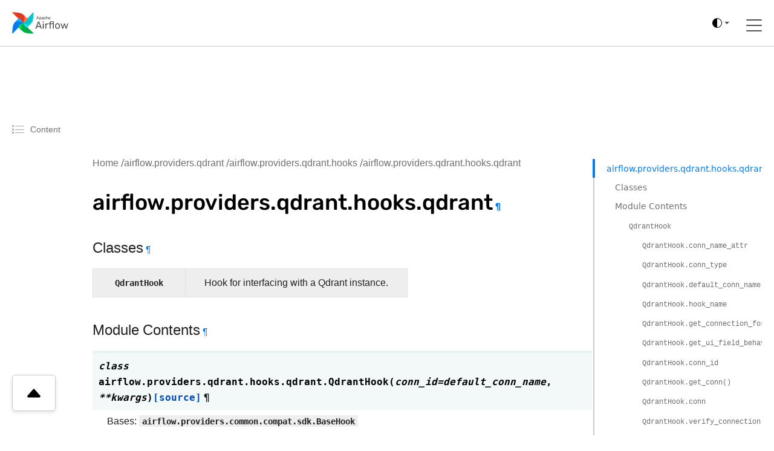

--- FILE ---
content_type: text/html
request_url: https://airflow.apache.org/docs/apache-airflow-providers-qdrant/stable/_api/airflow/providers/qdrant/hooks/qdrant/index.html
body_size: 27575
content:




<!DOCTYPE html>
<!--[if IE 8]><html class="no-js lt-ie9" lang="en" > <![endif]-->
<!--[if gt IE 8]><!--> <html class="no-js" lang="en" > <!--<![endif]-->
    <html xmlns="http://www.w3.org/1999/xhtml" lang="en">
<head>
        <meta charset="utf-8" />
    <meta name="viewport" content="width=device-width, initial-scale=1"><meta name="viewport" content="width=device-width, initial-scale=1" />

        <title data-pagefind-weight="10.0">airflow.providers.qdrant.hooks.qdrant &mdash; apache-airflow-providers-qdrant Documentation</title>
    <link rel="stylesheet" href="../../../../../../_static/_gen/css/main.min.css" type="text/css" />
            <link rel="stylesheet" type="text/css" href="../../../../../../_static/pygments.css?v=b86133f3" />
            <link rel="stylesheet" type="text/css" href="../../../../../../_static/_gen/css/main.min.css?v=2452474a" />
            <link rel="stylesheet" type="text/css" href="../../../../../../_static/copybutton.css?v=76b2166b" />
            <link rel="stylesheet" type="text/css" href="../../../../../../_static/_gen/css/main-custom.min.css?v=8ae2e3f0" />
            <link rel="stylesheet" type="text/css" href="../../../../../../_static/css/pagefind.css" />
            <link rel="stylesheet" type="text/css" href="../../../../../../_static/graphviz.css?v=4ae1632d" />
            <link rel="stylesheet" type="text/css" href="../../../../../../_static/sphinx-design.min.css?v=95c83b7e" />
            <link rel="stylesheet" type="text/css" href="../../../../../../_static/custom.css?v=2100dd29" />
            <link rel="index" title="Index" href="../../../../../../genindex.html" />
            <link rel="search" title="Search" href="../../../../../../search.html" />
            <link rel="next" title="airflow.providers.qdrant.operators" href="../../operators/index.html" />
            <link rel="prev" title="airflow.providers.qdrant.hooks" href="../index.html" />

    <link rel="canonical" href="https://airflow.apache.org/docs/apache-airflow-providers-qdrant/stable/_api/airflow/providers/qdrant/hooks/qdrant/index.html" />

    <!-- Matomo -->
    <script>
        var _paq = window._paq = window._paq || [];
        /* tracker methods like "setCustomDimension" should be called before "trackPageView" */
        /* We explicitly disable cookie tracking to avoid privacy issues */
        _paq.push(['disableCookies']);
        _paq.push(['trackPageView']);
        _paq.push(['enableLinkTracking']);
        (function() {
        var u="https://analytics.apache.org/";
        _paq.push(['setTrackerUrl', u+'matomo.php']);
        _paq.push(['setSiteId', '13']);
        var d=document, g=d.createElement('script'), s=d.getElementsByTagName('script')[0];
        g.async=true; g.src=u+'matomo.js'; s.parentNode.insertBefore(g,s);
        })();
    </script>
    <!-- End Matomo Code -->

    
</head><body class="td-section">

<svg xmlns="http://www.w3.org/2000/svg" class="d-none">
  <symbol id="check2" viewBox="0 0 16 16">
    <path d="M13.854 3.646a.5.5 0 0 1 0 .708l-7 7a.5.5 0 0 1-.708 0l-3.5-3.5a.5.5 0 1 1 .708-.708L6.5 10.293l6.646-6.647a.5.5 0 0 1 .708 0z"/>
  </symbol>
  <symbol id="circle-half" viewBox="0 0 16 16">
    <path d="M8 15A7 7 0 1 0 8 1v14zm0 1A8 8 0 1 1 8 0a8 8 0 0 1 0 16z"/>
  </symbol>
  <symbol id="moon-stars-fill" viewBox="0 0 16 16">
    <path d="M6 .278a.768.768 0 0 1 .08.858 7.208 7.208 0 0 0-.878 3.46c0 4.021 3.278 7.277 7.318 7.277.527 0 1.04-.055 1.533-.16a.787.787 0 0 1 .81.316.733.733 0 0 1-.031.893A8.349 8.349 0 0 1 8.344 16C3.734 16 0 12.286 0 7.71 0 4.266 2.114 1.312 5.124.06A.752.752 0 0 1 6 .278z"/>
    <path d="M10.794 3.148a.217.217 0 0 1 .412 0l.387 1.162c.173.518.579.924 1.097 1.097l1.162.387a.217.217 0 0 1 0 .412l-1.162.387a1.734 1.734 0 0 0-1.097 1.097l-.387 1.162a.217.217 0 0 1-.412 0l-.387-1.162A1.734 1.734 0 0 0 9.31 6.593l-1.162-.387a.217.217 0 0 1 0-.412l1.162-.387a1.734 1.734 0 0 0 1.097-1.097l.387-1.162zM13.863.099a.145.145 0 0 1 .274 0l.258.774c.115.346.386.617.732.732l.774.258a.145.145 0 0 1 0 .274l-.774.258a1.156 1.156 0 0 0-.732.732l-.258.774a.145.145 0 0 1-.274 0l-.258-.774a1.156 1.156 0 0 0-.732-.732l-.774-.258a.145.145 0 0 1 0-.274l.774-.258c.346-.115.617-.386.732-.732L13.863.1z"/>
  </symbol>
  <symbol id="sun-fill" viewBox="0 0 16 16">
    <path d="M8 12a4 4 0 1 0 0-8 4 4 0 0 0 0 8zM8 0a.5.5 0 0 1 .5.5v2a.5.5 0 0 1-1 0v-2A.5.5 0 0 1 8 0zm0 13a.5.5 0 0 1 .5.5v2a.5.5 0 0 1-1 0v-2A.5.5 0 0 1 8 13zm8-5a.5.5 0 0 1-.5.5h-2a.5.5 0 0 1 0-1h2a.5.5 0 0 1 .5.5zM3 8a.5.5 0 0 1-.5.5h-2a.5.5 0 0 1 0-1h2A.5.5 0 0 1 3 8zm10.657-5.657a.5.5 0 0 1 0 .707l-1.414 1.415a.5.5 0 1 1-.707-.708l1.414-1.414a.5.5 0 0 1 .707 0zm-9.193 9.193a.5.5 0 0 1 0 .707L3.05 13.657a.5.5 0 0 1-.707-.707l1.414-1.414a.5.5 0 0 1 .707 0zm9.193 2.121a.5.5 0 0 1-.707 0l-1.414-1.414a.5.5 0 0 1 .707-.707l1.414 1.414a.5.5 0 0 1 0 .707zM4.464 4.465a.5.5 0 0 1-.707 0L2.343 3.05a.5.5 0 1 1 .707-.707l1.414 1.414a.5.5 0 0 1 0 .708z"/>
  </symbol>
</svg>

<script>
  /*!
   * Color mode toggler for Bootstrap's docs (https://getbootstrap.com/)
   * Copyright 2011-2024 The Bootstrap Authors
   * Licensed under Creative Commons Attribution 3.0 Unported License.
   */

  (() => {
    'use strict'

    const getStoredTheme = () => localStorage.getItem('theme')
    const setStoredTheme = theme => localStorage.setItem('theme', theme)

    const getPreferredTheme = () => {
      const storedTheme = getStoredTheme()
      if (storedTheme) {
        return storedTheme
      }

      return 'auto'
    }

    const setTheme = theme => {
      if (theme === 'auto') {
        document.documentElement.setAttribute('data-bs-theme', (window.matchMedia('(prefers-color-scheme: dark)').matches ? 'dark' : 'light'))
      } else {
        document.documentElement.setAttribute('data-bs-theme', theme)
      }
    }

    setTheme(getPreferredTheme())

    const showActiveTheme = (theme, focus = false) => {
      const themeSwitcher = document.querySelector('#bd-theme')

      if (!themeSwitcher) {
        return
      }

      const themeSwitcherText = document.querySelector('#bd-theme-text')
      const activeThemeIcon = document.querySelector('.theme-icon-active use')
      const btnToActive = document.querySelector(`[data-bs-theme-value="${theme}"]`)
      const svgOfActiveBtn = btnToActive.querySelector('svg use').getAttribute('href')

      document.querySelectorAll('[data-bs-theme-value]').forEach(element => {
        element.classList.remove('active')
        element.setAttribute('aria-pressed', 'false')
        const checkIcon = element.querySelector('.bi.ms-auto')
        if (checkIcon) {
            checkIcon.classList.add('d-none')
        }
      })

      btnToActive.classList.add('active')
      btnToActive.setAttribute('aria-pressed', 'true')
      const activeCheckIcon = btnToActive.querySelector('.bi.ms-auto')
      if (activeCheckIcon) {
          activeCheckIcon.classList.remove('d-none')
      }
      activeThemeIcon.setAttribute('href', svgOfActiveBtn)
      const themeSwitcherLabel = `${themeSwitcherText ? themeSwitcherText.textContent : ''} (${btnToActive.dataset.bsThemeValue})`
      themeSwitcher.setAttribute('aria-label', themeSwitcherLabel)

      if (focus) {
        themeSwitcher.focus()
      }
    }

    window.matchMedia('(prefers-color-scheme: dark)').addEventListener('change', () => {
      const storedTheme = getStoredTheme()
      if (storedTheme !== 'light' && storedTheme !== 'dark') {
        setTheme(getPreferredTheme())
      }
    })

    window.addEventListener('DOMContentLoaded', () => {
      showActiveTheme(getPreferredTheme())

      document.querySelectorAll('[data-bs-theme-value]')
        .forEach(toggle => {
          toggle.addEventListener('click', () => {
            const theme = toggle.getAttribute('data-bs-theme-value')
            setStoredTheme(theme)
            setTheme(theme)
            showActiveTheme(theme, true)
          })
        })
    })
  })()
</script>
    

<header>
    <nav class="js-navbar-scroll navbar">
        <div class="navbar__icon-container">
            <a href="/">
                <svg xmlns="http://www.w3.org/2000/svg" width="155.314" height="60" viewBox="0 0 155.314 60">
                    <defs>
                        <clipPath id="clip-path">
                            <path id="Rectangle_1" d="M0 0h155.314v60H0z" fill="none" data-name="Rectangle 1"></path>
                        </clipPath>
                    </defs>
                    <g id="logo" transform="translate(-1305 -780.355)">
                        <g id="Group_2" clip-path="url(#clip-path)" data-name="Group 2" transform="translate(1305 780.355)">
                            <g id="Group_1" data-name="Group 1" transform="translate(.486 .486)">
                                <path id="Path_1" d="M1307.562 880.867l28.187-28.893a.521.521 0 0 0 .063-.666c-1.714-2.393-4.877-2.808-6.049-4.416-3.472-4.763-4.353-7.459-5.845-7.292a.456.456 0 0 0-.271.143l-10.182 10.438c-5.858 6-6.7 19.225-6.852 30.3a.552.552 0 0 0 .949.386z" fill="#017cee" data-name="Path 1" transform="translate(-1306.613 -822.232)"></path>
                                <path id="Path_2" d="M1405.512 908.489l-28.893-28.189a.521.521 0 0 0-.667-.063c-2.393 1.715-2.808 4.877-4.416 6.049-4.763 3.472-7.459 4.353-7.292 5.845a.456.456 0 0 0 .143.27l10.438 10.182c6 5.858 19.225 6.7 30.3 6.852a.552.552 0 0 0 .387-.946z" fill="#00ad46" data-name="Path 2" transform="translate(-1346.876 -850.567)"></path>
                                <path id="Path_3" d="M1373.909 902.252c-3.28-3.2-4.8-9.53 1.486-22.583-10.219 4.567-13.8 10.57-12.039 12.289z" fill="#04d659" data-name="Path 3" transform="translate(-1345.96 -850.233)"></path>
                                <path id="Path_4" d="M1433.132 782.359l-28.186 28.893a.52.52 0 0 0-.063.666c1.715 2.393 4.876 2.808 6.049 4.416 3.472 4.763 4.354 7.459 5.845 7.292a.454.454 0 0 0 .271-.143l10.182-10.438c5.858-6 6.7-19.225 6.852-30.3a.553.553 0 0 0-.95-.386z" fill="#00c7d4" data-name="Path 4" transform="translate(-1375.21 -782.123)"></path>
                                <path id="Path_5" d="M1426.9 881.155c-3.2 3.28-9.53 4.8-22.584-1.486 4.567 10.219 10.57 13.8 12.289 12.039z" fill="#11e1ee" data-name="Path 5" transform="translate(-1374.875 -850.233)"></path>
                                <path id="Path_6" d="M1307 782.919l28.893 28.186a.521.521 0 0 0 .666.063c2.393-1.715 2.808-4.877 4.416-6.049 4.763-3.472 7.459-4.353 7.292-5.845a.459.459 0 0 0-.143-.271l-10.438-10.182c-6-5.858-19.225-6.7-30.3-6.852a.552.552 0 0 0-.386.95z" fill="#e43921" data-name="Path 6" transform="translate(-1306.766 -781.97)"></path>
                                <path id="Path_7" d="M1405.8 804.711c3.28 3.2 4.8 9.53-1.486 22.584 10.219-4.567 13.8-10.571 12.039-12.289z" fill-rule="evenodd" fill="#ff7557" data-name="Path 7" transform="translate(-1374.875 -797.859)"></path>
                                <path id="Path_8" d="M1329.355 849.266c3.2-3.28 9.53-4.8 22.584 1.486-4.567-10.219-10.57-13.8-12.289-12.039z" fill="#0cb6ff" data-name="Path 8" transform="translate(-1322.503 -821.316)"></path>
                                <circle id="Ellipse_1" cx="1.26" cy="1.26" r="1.26" fill="#4a4848" data-name="Ellipse 1" transform="translate(28.18 28.171)"></circle>
                                <path id="Path_9" d="M1527.558 827.347a.229.229 0 0 1-.223-.223.458.458 0 0 1 .011-.123l2.766-7.214a.346.346 0 0 1 .357-.245h.758a.348.348 0 0 1 .357.245l2.754 7.214.022.123a.228.228 0 0 1-.223.223h-.568a.288.288 0 0 1-.19-.056.352.352 0 0 1-.089-.134l-.613-1.583h-3.657l-.613 1.583a.317.317 0 0 1-.1.134.269.269 0 0 1-.178.056zm4.795-2.732l-1.505-3.958-1.505 3.958zm3.322 4.85a.258.258 0 0 1-.189-.078.241.241 0 0 1-.067-.178v-7.4a.241.241 0 0 1 .067-.178.258.258 0 0 1 .189-.078h.513a.268.268 0 0 1 .256.256v.49a2.118 2.118 0 0 1 1.828-.858 2.092 2.092 0 0 1 1.751.736 3.135 3.135 0 0 1 .636 1.9q.011.122.011.379t-.011.379a3.168 3.168 0 0 1-.636 1.9 2.111 2.111 0 0 1-1.751.736 2.154 2.154 0 0 1-1.806-.836v2.587a.241.241 0 0 1-.067.178.223.223 0 0 1-.179.078zm2.364-2.91a1.324 1.324 0 0 0 1.149-.491 2.266 2.266 0 0 0 .4-1.293q.011-.111.011-.323 0-2.107-1.562-2.107a1.365 1.365 0 0 0-1.159.513 2.111 2.111 0 0 0-.412 1.2l-.012.424.012.435a1.862 1.862 0 0 0 .424 1.149 1.4 1.4 0 0 0 1.148.493zm5.628.9a2.329 2.329 0 0 1-1.015-.223 1.94 1.94 0 0 1-.747-.6 1.487 1.487 0 0 1-.268-.859 1.459 1.459 0 0 1 .6-1.2 3.4 3.4 0 0 1 1.65-.624l1.661-.234v-.323q0-1.137-1.3-1.137a1.4 1.4 0 0 0-.8.212 1.376 1.376 0 0 0-.468.48.305.305 0 0 1-.089.145.18.18 0 0 1-.134.045h-.48a.23.23 0 0 1-.245-.245 1.17 1.17 0 0 1 .245-.6 1.931 1.931 0 0 1 .747-.591 2.7 2.7 0 0 1 1.238-.256 2.351 2.351 0 0 1 1.8.591 2.032 2.032 0 0 1 .547 1.45v3.613a.257.257 0 0 1-.078.19.24.24 0 0 1-.178.067h-.513a.233.233 0 0 1-.257-.256v-.479a1.923 1.923 0 0 1-.714.6 2.557 2.557 0 0 1-1.203.237zm.234-.836a1.579 1.579 0 0 0 1.182-.469 1.881 1.881 0 0 0 .468-1.371v-.312l-1.293.19a2.918 2.918 0 0 0-1.193.379.761.761 0 0 0-.4.658.784.784 0 0 0 .368.691 1.585 1.585 0 0 0 .867.237zm6.643.836a2.556 2.556 0 0 1-1.873-.669 2.738 2.738 0 0 1-.714-1.9l-.011-.446.011-.446a2.7 2.7 0 0 1 .714-1.885 2.531 2.531 0 0 1 1.873-.68 2.917 2.917 0 0 1 1.36.29 2.077 2.077 0 0 1 .825.714 1.7 1.7 0 0 1 .3.848.2.2 0 0 1-.067.178.281.281 0 0 1-.19.067h-.535a.265.265 0 0 1-.168-.045.458.458 0 0 1-.111-.178 1.428 1.428 0 0 0-.535-.758 1.516 1.516 0 0 0-.87-.234 1.45 1.45 0 0 0-1.1.435 1.952 1.952 0 0 0-.435 1.3l-.011.4.011.379a1.969 1.969 0 0 0 .435 1.316 1.446 1.446 0 0 0 1.1.424 1.577 1.577 0 0 0 .87-.223 1.493 1.493 0 0 0 .535-.769.458.458 0 0 1 .111-.178.228.228 0 0 1 .168-.056h.535a.258.258 0 0 1 .19.078.2.2 0 0 1 .067.178 1.75 1.75 0 0 1-.3.847 2.078 2.078 0 0 1-.825.714 2.876 2.876 0 0 1-1.361.302zm4.078-.112a.233.233 0 0 1-.257-.256v-7.4a.241.241 0 0 1 .067-.178.259.259 0 0 1 .19-.078h.557a.267.267 0 0 1 .257.256v2.6a2.167 2.167 0 0 1 .758-.624 2.353 2.353 0 0 1 1.082-.223 2.067 2.067 0 0 1 1.661.691 2.642 2.642 0 0 1 .6 1.818v3.144a.257.257 0 0 1-.078.19.24.24 0 0 1-.178.067h-.557a.233.233 0 0 1-.256-.256V824a1.775 1.775 0 0 0-.39-1.227 1.387 1.387 0 0 0-1.1-.435 1.481 1.481 0 0 0-1.126.446 1.7 1.7 0 0 0-.412 1.215v3.088a.257.257 0 0 1-.078.19.24.24 0 0 1-.178.067zm8.846.112a2.466 2.466 0 0 1-1.84-.7 2.938 2.938 0 0 1-.747-1.94l-.011-.379.011-.368a2.953 2.953 0 0 1 .758-1.918 2.7 2.7 0 0 1 3.735.078 3.114 3.114 0 0 1 .68 2.119v.19a.257.257 0 0 1-.078.189.241.241 0 0 1-.178.067h-3.858v.1a2.11 2.11 0 0 0 .435 1.238 1.332 1.332 0 0 0 1.081.5 1.563 1.563 0 0 0 .836-.2 1.7 1.7 0 0 0 .491-.435.6.6 0 0 1 .145-.156.391.391 0 0 1 .19-.033h.547a.252.252 0 0 1 .167.056.192.192 0 0 1 .067.156.975.975 0 0 1-.312.591 2.51 2.51 0 0 1-.859.6 3.049 3.049 0 0 1-1.26.248zm1.527-3.434v-.033a1.817 1.817 0 0 0-.424-1.249 1.512 1.512 0 0 0-2.23 0 1.883 1.883 0 0 0-.4 1.249v.033z" fill="#51504f" data-name="Path 9" transform="translate(-1460.834 -808.144)"></path>
                                <path id="Path_10" d="M1527.2 827.081l-.061.061zm-.056-.279l-.08-.031zm2.766-7.214l.08.031zm1.472 0l-.081.029zm2.754 7.214l.084-.015a.064.064 0 0 0 0-.015zm.022.123h.086v-.015zm-.067.156l.06.061zm-.914.011l-.061.061.006.005zm-.089-.134l.081-.027zm-.613-1.583l.08-.031a.086.086 0 0 0-.08-.055zm-3.657 0v-.086a.086.086 0 0 0-.08.055zm-.613 1.583l-.08-.031zm-.1.134l.055.066zm4.047-2.676v.086a.086.086 0 0 0 .08-.116zm-1.505-3.958l.08-.03a.086.086 0 0 0-.16 0zm-1.505 3.958l-.08-.03a.086.086 0 0 0 .08.116zm-1.784 2.646a.128.128 0 0 1-.1-.042l-.122.121a.3.3 0 0 0 .217.092zm-.1-.042a.129.129 0 0 1-.042-.1h-.171a.3.3 0 0 0 .092.217zm-.042-.1a.38.38 0 0 1 .007-.1l-.163-.054a.514.514 0 0 0-.016.15zm.005-.092l2.765-7.214-.16-.061-2.765 7.214zm2.766-7.216a.283.283 0 0 1 .1-.143.3.3 0 0 1 .174-.046v-.172a.47.47 0 0 0-.271.076.453.453 0 0 0-.166.226zm.276-.189h.758v-.172h-.758zm.758 0a.3.3 0 0 1 .175.046.283.283 0 0 1 .1.143l.161-.059a.451.451 0 0 0-.166-.226.47.47 0 0 0-.272-.076zm.277.19l2.754 7.214.16-.061-2.754-7.214zm2.75 7.2l.022.123.169-.031-.022-.123zm.021.107a.13.13 0 0 1-.042.1l.121.121a.3.3 0 0 0 .092-.217zm-.042.1a.13.13 0 0 1-.1.042v.171a.3.3 0 0 0 .217-.092zm-.1.042h-.568v.171h.568zm-.568 0a.206.206 0 0 1-.135-.036l-.11.132a.373.373 0 0 0 .245.076zm-.129-.031a.262.262 0 0 1-.069-.1l-.162.054a.431.431 0 0 0 .11.167zm-.07-.1l-.613-1.584-.16.062.613 1.583zm-.693-1.638h-3.657v.171h3.657zm-3.737.055l-.614 1.584.16.062.613-1.583zm-.615 1.587a.235.235 0 0 1-.075.1l.111.13a.4.4 0 0 0 .126-.172zm-.074.1a.185.185 0 0 1-.124.036v.171a.354.354 0 0 0 .233-.076zm-.124.036h-.569v.171h.569zm4.306-2.677l-1.505-3.958-.16.061 1.505 3.958zm-1.666-3.958l-1.505 3.958.16.061 1.505-3.958zm-1.425 4.075h3.01v-.171h-3.01zm6.143 4.687l-.06.061zm0-7.761l.061.061zm.881 0l-.065.056.01.009zm.078.669h-.086a.086.086 0 0 0 .155.051zm3.579-.123l-.067.053zm.636 1.9h-.086zm0 .758l-.085-.007zm-.636 1.9l.067.054zm-3.557-.1l.068-.052a.086.086 0 0 0-.154.052zm-.067 2.765l-.061-.06zm2.787-3.323l-.069-.051zm.4-1.293l-.085-.008v.005zm-2.709-1.918l-.068-.052zm-.413 1.2h-.086zm-.011.423h-.085zm.011.435h-.086zm.424 1.149l.066-.054zm-1.216 3.315a.173.173 0 0 1-.129-.053l-.121.121a.342.342 0 0 0 .25.1zm-.129-.053a.157.157 0 0 1-.042-.118h-.172a.325.325 0 0 0 .092.239zm-.042-.118v-7.4h-.172v7.4zm0-7.4a.157.157 0 0 1 .042-.118l-.121-.121a.324.324 0 0 0-.092.239zm.042-.118a.173.173 0 0 1 .129-.053v-.172a.342.342 0 0 0-.25.1zm.129-.053h.513v-.172h-.513zm.513 0a.137.137 0 0 1 .113.048l.13-.111a.309.309 0 0 0-.244-.108zm.123.058a.137.137 0 0 1 .048.113h.171a.309.309 0 0 0-.108-.243zm.048.113v.49h.171v-.49zm.155.541a2.033 2.033 0 0 1 1.759-.823v-.171a2.2 2.2 0 0 0-1.9.894zm1.759-.823a2.007 2.007 0 0 1 1.683.7l.135-.106a2.177 2.177 0 0 0-1.818-.768zm1.683.7a3.045 3.045 0 0 1 .617 1.845l.171-.007a3.218 3.218 0 0 0-.654-1.946zm.617 1.85c.007.078.011.2.011.372h.171c0-.171 0-.3-.012-.387zm.011.372c0 .171 0 .294-.011.372l.17.015c.008-.086.012-.216.012-.387zm-.011.376a3.08 3.08 0 0 1-.617 1.846l.134.106a3.25 3.25 0 0 0 .654-1.945zm-.617 1.845a2.025 2.025 0 0 1-1.683.7v.171a2.2 2.2 0 0 0 1.817-.768zm-1.683.7a2.068 2.068 0 0 1-1.739-.8l-.136.1a2.239 2.239 0 0 0 1.874.87zm-1.892-.75v2.587h.172v-2.587zm0 2.587a.156.156 0 0 1-.042.118l.121.121a.325.325 0 0 0 .092-.239zm-.046.123a.138.138 0 0 1-.114.048v.172a.308.308 0 0 0 .244-.108zm-.114.048h-.546v.172h.546zm1.817-2.739a1.408 1.408 0 0 0 1.218-.526l-.138-.1a1.24 1.24 0 0 1-1.079.455zm1.217-.525a2.355 2.355 0 0 0 .419-1.341l-.171-.007a2.182 2.182 0 0 1-.385 1.246zm.418-1.336c.008-.079.012-.19.012-.332h-.172c0 .14 0 .245-.011.315zm.012-.332a2.726 2.726 0 0 0-.407-1.632 1.448 1.448 0 0 0-1.24-.562v.171a1.278 1.278 0 0 1 1.1.492 2.565 2.565 0 0 1 .374 1.53zm-1.647-2.193a1.452 1.452 0 0 0-1.228.547l.136.1a1.282 1.282 0 0 1 1.091-.479zm-1.228.547a2.2 2.2 0 0 0-.43 1.252l.172.008a2.028 2.028 0 0 1 .4-1.157zm-.43 1.254l-.011.424h.171l.011-.424zm-.011.428l.011.435h.172l-.011-.435zm.011.436a1.95 1.95 0 0 0 .443 1.2l.133-.109a1.776 1.776 0 0 1-.4-1.1zm.443 1.2a1.484 1.484 0 0 0 1.214.522v-.171a1.314 1.314 0 0 1-1.082-.459zm5.828 1.117l.037-.077zm-.747-.6l-.07.049zm.335-2.063l.052.068zm1.65-.624l.012.085zm1.661-.234l.012.085a.086.086 0 0 0 .074-.085zm-2.107-1.249l.046.072zm-.468.48l-.075-.042a.083.083 0 0 0-.006.015zm-.089.145l-.054-.067-.007.006zm-.792-.022l-.065.056.009.009zm-.067-.178h-.086zm.245-.6l-.07-.049zm.747-.591l.038.077zm3.033.334l-.063.058zm.468 5.252l.06.061zm-.881 0l-.065.056a.043.043 0 0 0 .009.009zm-.067-.669h.086a.086.086 0 0 0-.156-.048zm-.714.6l-.04-.076zm.223-1.059l-.062-.06zm.468-1.684h.086a.086.086 0 0 0-.1-.085zm-1.293.189l.012.085zm-1.193.379l.046.072zm-.033 1.349l-.047.071zm.635.985a2.241 2.241 0 0 1-.978-.215l-.074.155a2.412 2.412 0 0 0 1.051.231zm-.978-.215a1.859 1.859 0 0 1-.715-.576l-.138.1a2.024 2.024 0 0 0 .779.629zm-.713-.573a1.4 1.4 0 0 1-.253-.81h-.172a1.571 1.571 0 0 0 .283.907zm-.253-.81a1.374 1.374 0 0 1 .569-1.136l-.105-.135a1.544 1.544 0 0 0-.635 1.272zm.569-1.137a3.316 3.316 0 0 1 1.609-.607l-.024-.17a3.481 3.481 0 0 0-1.691.642zm1.609-.607l1.661-.234-.024-.17-1.662.234zm1.735-.319v-.323h-.171v.323zm0-.323a1.156 1.156 0 0 0-.355-.917 1.536 1.536 0 0 0-1.035-.306v.172a1.37 1.37 0 0 1 .922.263.986.986 0 0 1 .3.788zm-1.39-1.223a1.486 1.486 0 0 0-.851.227l.1.142a1.316 1.316 0 0 1 .755-.2zm-.849.226a1.452 1.452 0 0 0-.5.51l.15.084a1.286 1.286 0 0 1 .44-.449zm-.5.524a.226.226 0 0 1-.062.105l.107.134a.391.391 0 0 0 .117-.185zm-.068.112a.1.1 0 0 1-.073.019v.171a.266.266 0 0 0 .194-.07zm-.073.019h-.48v.171h.48zm-.48 0a.18.18 0 0 1-.122-.046l-.112.13a.352.352 0 0 0 .234.087zm-.113-.037a.18.18 0 0 1-.047-.123h-.171a.352.352 0 0 0 .087.234zm-.047-.119a1.1 1.1 0 0 1 .23-.557l-.14-.1a1.253 1.253 0 0 0-.261.648zm.23-.556a1.843 1.843 0 0 1 .715-.564l-.075-.154a2.018 2.018 0 0 0-.78.618zm.716-.564a2.611 2.611 0 0 1 1.2-.247v-.171a2.781 2.781 0 0 0-1.277.266zm1.2-.247a2.268 2.268 0 0 1 1.732.563l.126-.116a2.435 2.435 0 0 0-1.858-.618zm1.733.564a1.945 1.945 0 0 1 .523 1.391h.171a2.117 2.117 0 0 0-.57-1.508zm.523 1.391v3.613h.171v-3.613zm0 3.613a.172.172 0 0 1-.053.129l.121.121a.344.344 0 0 0 .1-.25zm-.053.129a.157.157 0 0 1-.118.042v.171a.326.326 0 0 0 .239-.092zm-.118.042h-.513v.171h.513zm-.513 0a.2.2 0 0 1-.134-.046l-.111.13a.367.367 0 0 0 .245.088zm-.124-.037a.194.194 0 0 1-.047-.134h-.171a.366.366 0 0 0 .087.245zm-.047-.134v-.479h-.171v.479zm-.156-.528a1.846 1.846 0 0 1-.683.575l.079.152a2.012 2.012 0 0 0 .745-.629zm-.683.575a2.476 2.476 0 0 1-1.153.236v.171a2.644 2.644 0 0 0 1.233-.255zm-.919-.429a1.666 1.666 0 0 0 1.244-.494l-.123-.12a1.493 1.493 0 0 1-1.121.442zm1.244-.494a1.969 1.969 0 0 0 .492-1.431h-.171a1.8 1.8 0 0 1-.444 1.312zm.492-1.431v-.312h-.171v.312zm-.1-.4l-1.293.189.025.17 1.293-.189zm-1.293.189a3 3 0 0 0-1.228.393l.095.143a2.837 2.837 0 0 1 1.158-.365zm-1.227.392a.845.845 0 0 0-.441.73h.172a.676.676 0 0 1 .362-.586zm-.441.73a.869.869 0 0 0 .406.762l.095-.142a.7.7 0 0 1-.33-.62zm.408.764a1.673 1.673 0 0 0 .916.247v-.171a1.5 1.5 0 0 1-.823-.221zm5.686.329l-.061.06zm-.714-1.9h-.085zm-.011-.446h-.085zm.011-.446h-.085zm.714-1.885l.061.061zm3.234-.39l-.04.076zm.825.713l-.073.046zm.3.848h-.086zm-.067.178l.056.065zm-.892.022l.054-.067zm-.112-.178l-.081.029zm-.535-.758l-.048.071zm-1.974.2l-.062-.059zm-.435 1.3h-.086zm-.011.4h-.086zm.011.379h-.086zm.435 1.316l-.062.059zm1.974.2l.046.072zm.535-.769l-.079-.033zm.112-.178l.054.067.007-.006zm.892.022l-.061.06zm.067.178l-.085-.009zm-.3.847l-.072-.046zm-.825.714l-.04-.076zm-1.36.2a2.471 2.471 0 0 1-1.814-.644l-.12.122a2.64 2.64 0 0 0 1.933.694zm-1.813-.643a2.653 2.653 0 0 1-.689-1.839l-.171.006a2.822 2.822 0 0 0 .738 1.952zm-.689-1.838l-.011-.446h-.171l.011.446zm-.011-.442l.011-.446h-.171l-.011.446zm.011-.445a2.611 2.611 0 0 1 .689-1.827l-.122-.121a2.78 2.78 0 0 0-.738 1.942zm.689-1.827a2.447 2.447 0 0 1 1.813-.655v-.171a2.617 2.617 0 0 0-1.934.705zm1.813-.655a2.836 2.836 0 0 1 1.32.28l.079-.152a3 3 0 0 0-1.4-.3zm1.32.28a1.99 1.99 0 0 1 .792.683l.145-.091a2.158 2.158 0 0 0-.858-.744zm.793.685a1.617 1.617 0 0 1 .287.8l.171-.009a1.789 1.789 0 0 0-.315-.89zm.287.809a.11.11 0 0 1-.037.1l.112.13a.281.281 0 0 0 .1-.252zm-.037.1a.2.2 0 0 1-.134.046v.171a.369.369 0 0 0 .246-.088zm-.134.046h-.535v.171h.535zm-.535 0a.184.184 0 0 1-.114-.026l-.107.134a.345.345 0 0 0 .221.064zm-.114-.026a.389.389 0 0 1-.086-.144l-.158.066a.533.533 0 0 0 .137.212zm-.084-.14a1.514 1.514 0 0 0-.57-.8l-.093.144a1.343 1.343 0 0 1 .5.715zm-.568-.8a1.6 1.6 0 0 0-.918-.249v.171a1.435 1.435 0 0 1 .822.219zm-.918-.249a1.535 1.535 0 0 0-1.166.462l.124.118a1.364 1.364 0 0 1 1.042-.408zm-1.166.462a2.036 2.036 0 0 0-.458 1.36l.171.006a1.872 1.872 0 0 1 .411-1.249zm-.458 1.361l-.011.4h.171l.011-.4zm-.011.406l.011.379.171-.005-.011-.379zm.011.38a2.052 2.052 0 0 0 .458 1.371l.124-.118a1.889 1.889 0 0 1-.411-1.26zm.458 1.371a1.533 1.533 0 0 0 1.166.451v-.172a1.363 1.363 0 0 1-1.042-.4zm1.166.451a1.661 1.661 0 0 0 .916-.237l-.093-.144a1.491 1.491 0 0 1-.823.209zm.918-.238a1.576 1.576 0 0 0 .568-.812l-.162-.057a1.409 1.409 0 0 1-.5.727zm.566-.807a.39.39 0 0 1 .086-.144l-.107-.134a.533.533 0 0 0-.137.213zm.093-.151a.144.144 0 0 1 .107-.031v-.171a.31.31 0 0 0-.228.081zm.107-.031h.535v-.171h-.535zm.535 0a.173.173 0 0 1 .129.053l.121-.121a.344.344 0 0 0-.25-.1zm.134.057a.11.11 0 0 1 .037.1l.17.017a.281.281 0 0 0-.1-.252zm.037.109a1.664 1.664 0 0 1-.288.806l.144.092a1.839 1.839 0 0 0 .315-.889zm-.288.806a1.989 1.989 0 0 1-.792.683l.079.152a2.162 2.162 0 0 0 .858-.744zm-.793.684a2.8 2.8 0 0 1-1.32.28v.171a2.96 2.96 0 0 0 1.4-.3zm2.568.187l-.065.056.01.009zm0-7.772l.061.06zm.926 0l-.065.056.009.009zm.078 2.776h-.085a.086.086 0 0 0 .153.053zm.758-.624l.038.077zm2.743.468l-.065.056zm.524 5.151l-.061-.06zm-.925 0l-.065.056.009.009zm-.457-4.5l-.065.056zm-2.23.011l-.062-.059zm-.49 4.493l-.061-.06zm-.736-.019a.2.2 0 0 1-.134-.046l-.112.13a.367.367 0 0 0 .245.088zm-.124-.037a.2.2 0 0 1-.046-.134h-.172a.367.367 0 0 0 .087.245zm-.046-.134v-7.4h-.172v7.4zm0-7.4a.156.156 0 0 1 .042-.118l-.121-.121a.326.326 0 0 0-.092.239zm.042-.118a.172.172 0 0 1 .129-.053v-.171a.343.343 0 0 0-.25.1zm.129-.053h.557v-.171h-.557zm.557 0a.137.137 0 0 1 .113.048l.13-.112a.308.308 0 0 0-.244-.108zm.122.057a.137.137 0 0 1 .048.113h.172a.309.309 0 0 0-.108-.243zm.048.113v2.6h.172v-2.6zm.153 2.651a2.076 2.076 0 0 1 .728-.6l-.075-.154a2.248 2.248 0 0 0-.788.649zm.73-.6a2.272 2.272 0 0 1 1.043-.214v-.171a2.438 2.438 0 0 0-1.121.232zm1.043-.214a1.982 1.982 0 0 1 1.6.661l.13-.112a2.152 2.152 0 0 0-1.727-.721zm1.6.663a2.557 2.557 0 0 1 .581 1.761h.171a2.727 2.727 0 0 0-.624-1.874zm.581 1.761v3.144h.171v-3.144zm0 3.144a.173.173 0 0 1-.053.129l.121.121a.345.345 0 0 0 .1-.25zm-.053.129a.156.156 0 0 1-.118.042v.171a.327.327 0 0 0 .239-.092zm-.118.042h-.557v.171h.557zm-.557 0a.2.2 0 0 1-.134-.046l-.112.13a.367.367 0 0 0 .245.088zm-.124-.037a.2.2 0 0 1-.046-.134h-.172a.368.368 0 0 0 .087.245zm-.046-.134V823.8h-.172v3.088zm0-3.088a1.859 1.859 0 0 0-.412-1.284l-.128.114a1.69 1.69 0 0 1 .368 1.169zm-.411-1.283a1.471 1.471 0 0 0-1.169-.464v.171a1.3 1.3 0 0 1 1.039.406zm-1.169-.464a1.566 1.566 0 0 0-1.188.473l.124.118a1.4 1.4 0 0 1 1.064-.419zm-1.188.473a1.779 1.779 0 0 0-.436 1.275h.172a1.609 1.609 0 0 1 .389-1.156zm-.436 1.275v3.088h.172V823.8zm0 3.088a.172.172 0 0 1-.053.129l.121.121a.344.344 0 0 0 .1-.25zm-.053.129a.156.156 0 0 1-.118.042v.171a.327.327 0 0 0 .239-.092zm-.118.042h-.557v.171h.557zm6.449-.505l-.062.059zm-.747-1.94h-.086zm-.012-.379h-.085v.005zm.012-.368l-.086-.006zm.758-1.918l-.061-.06zm3.735.078l-.065.056zm.6 2.5l.061.061zm-4.036.067v-.086a.086.086 0 0 0-.086.086zm0 .1h-.086zm.435 1.238l-.068.053zm1.918.3l.045.073zm.491-.435l-.069-.051zm.145-.156l.039.077h.006zm.9.022l-.055.066zm-.245.747l-.064-.057zm-.858.6l.035.078zm.267-3.189v.086a.086.086 0 0 0 .086-.086zm-.424-1.282l-.066.055zm-2.23 0l-.065-.055zm-.4 1.282h-.086a.086.086 0 0 0 .086.086zm1.528 3.349a2.38 2.38 0 0 1-1.779-.677l-.122.12a2.55 2.55 0 0 0 1.9.728zm-1.778-.676a2.86 2.86 0 0 1-.724-1.886l-.171.009a3.027 3.027 0 0 0 .771 1.995zm-.723-1.884l-.011-.379h-.171l.011.379zm-.011-.374l.011-.368-.172-.005-.011.368zm.011-.365a2.871 2.871 0 0 1 .735-1.864l-.124-.118a3.042 3.042 0 0 0-.782 1.971zm.734-1.864a2.331 2.331 0 0 1 1.756-.687v-.171a2.5 2.5 0 0 0-1.879.74zm1.756-.687a2.307 2.307 0 0 1 1.853.762l.13-.112a2.477 2.477 0 0 0-1.983-.821zm1.854.762a3.03 3.03 0 0 1 .659 2.062h.172a3.2 3.2 0 0 0-.7-2.175zm.659 2.062v.19h.172v-.19zm0 .19a.172.172 0 0 1-.053.129l.121.121a.345.345 0 0 0 .1-.25zm-.053.129a.156.156 0 0 1-.118.042v.171a.327.327 0 0 0 .239-.092zm-.118.042h-3.858v.171h3.858zm-3.944.086v.1h.172v-.1zm0 .1a2.2 2.2 0 0 0 .453 1.287l.135-.106a2.027 2.027 0 0 1-.417-1.189zm.454 1.288a1.418 1.418 0 0 0 1.148.533v-.171a1.247 1.247 0 0 1-1.015-.47zm1.148.533a1.647 1.647 0 0 0 .882-.214l-.09-.146a1.481 1.481 0 0 1-.791.188zm.882-.214a1.777 1.777 0 0 0 .515-.458l-.14-.1a1.613 1.613 0 0 1-.466.412zm.513-.456a1.251 1.251 0 0 1 .081-.1.28.28 0 0 1 .026-.025l.008-.006-.077-.153a.326.326 0 0 0-.083.068 1.55 1.55 0 0 0-.092.113zm.12-.134a.328.328 0 0 1 .146-.021v-.171a.468.468 0 0 0-.234.046zm.146-.021h.547v-.171h-.547zm.547 0a.166.166 0 0 1 .112.036l.11-.132a.337.337 0 0 0-.222-.076zm.112.036a.107.107 0 0 1 .036.09h.171a.277.277 0 0 0-.1-.222zm.036.09a.9.9 0 0 1-.291.534l.128.115a1.055 1.055 0 0 0 .334-.649zm-.291.535a2.42 2.42 0 0 1-.83.581l.072.156a2.6 2.6 0 0 0 .888-.624zm-.829.58a2.964 2.964 0 0 1-1.224.238v.171a3.133 3.133 0 0 0 1.295-.253zm.389-3.111v-.033h-.171v.033zm0-.033a1.9 1.9 0 0 0-.445-1.306l-.129.114a1.731 1.731 0 0 1 .4 1.192zm-.444-1.3a1.466 1.466 0 0 0-1.181-.521v.172a1.3 1.3 0 0 1 1.049.46zm-1.181-.521a1.466 1.466 0 0 0-1.18.521l.131.11a1.3 1.3 0 0 1 1.049-.46zm-1.181.521a1.965 1.965 0 0 0-.422 1.3h.172a1.794 1.794 0 0 1 .382-1.194zm-.422 1.3v.033h.172v-.033zm.086.119h3.055v-.171h-3.055z" fill="#51504f" data-name="Path 10" transform="translate(-1460.636 -807.945)"></path>
                                <path id="Path_11" d="M1519.066 884.011a.581.581 0 0 1-.567-.567 1.151 1.151 0 0 1 .028-.312l7.026-18.328a.881.881 0 0 1 .906-.623h1.926a.882.882 0 0 1 .907.623l7 18.328.057.312a.583.583 0 0 1-.567.567h-1.445a.735.735 0 0 1-.482-.142.9.9 0 0 1-.226-.34l-1.558-4.023h-9.292l-1.558 4.023a.8.8 0 0 1-.255.34.688.688 0 0 1-.453.142zm12.181-6.94l-3.824-10.056-3.823 10.055zm8.184-10.538a.592.592 0 0 1-.652-.651v-1.53a.714.714 0 0 1 .17-.482.656.656 0 0 1 .482-.2h1.785a.677.677 0 0 1 .68.68v1.53a.655.655 0 0 1-.2.481.713.713 0 0 1-.481.17zm.227 17.479a.593.593 0 0 1-.652-.652v-13.428a.611.611 0 0 1 .17-.453.656.656 0 0 1 .482-.2h1.359a.679.679 0 0 1 .652.651v13.427a.655.655 0 0 1-.2.482.613.613 0 0 1-.453.17zm6.861 0a.592.592 0 0 1-.651-.652v-13.4a.715.715 0 0 1 .17-.481.656.656 0 0 1 .482-.2h1.3a.677.677 0 0 1 .68.68v1.246a4.255 4.255 0 0 1 3.966-1.926h1.1a.679.679 0 0 1 .651.651v1.161a.566.566 0 0 1-.2.453.612.612 0 0 1-.453.17h-1.7a3.2 3.2 0 0 0-2.408.907 3.253 3.253 0 0 0-.879 2.408v8.328a.656.656 0 0 1-.2.482.716.716 0 0 1-.482.17zm12.234 0a.593.593 0 0 1-.651-.652v-11.814h-2.408a.592.592 0 0 1-.651-.651v-.963a.611.611 0 0 1 .17-.453.654.654 0 0 1 .481-.2h2.408v-1.417q0-4.816 4.872-4.815h1.586a.679.679 0 0 1 .652.651v.963a.656.656 0 0 1-.2.481.613.613 0 0 1-.453.17h-1.529a2.1 2.1 0 0 0-1.785.68 3.248 3.248 0 0 0-.51 2.011v1.275h6.062V863.7a.613.613 0 0 1 .17-.453.656.656 0 0 1 .482-.2h1.3a.679.679 0 0 1 .652.651v19.659a.655.655 0 0 1-.2.482.613.613 0 0 1-.454.17h-1.3a.592.592 0 0 1-.652-.652v-11.811h-6.062v11.813a.657.657 0 0 1-.2.482.614.614 0 0 1-.454.17zm20.9.283a6.487 6.487 0 0 1-4.844-1.757 6.837 6.837 0 0 1-1.813-4.674l-.029-1.218.029-1.218a6.732 6.732 0 0 1 1.841-4.646 7.389 7.389 0 0 1 9.631 0 6.736 6.736 0 0 1 1.841 4.646q.028.311.028 1.218t-.028 1.218a6.772 6.772 0 0 1-1.841 4.674 6.391 6.391 0 0 1-4.82 1.756zm0-2.181a3.582 3.582 0 0 0 2.8-1.133 4.931 4.931 0 0 0 1.133-3.258q.028-.283.028-1.076t-.028-1.076a4.931 4.931 0 0 0-1.133-3.258 3.582 3.582 0 0 0-2.8-1.133 3.671 3.671 0 0 0-2.833 1.133 4.83 4.83 0 0 0-1.1 3.258l-.028 1.076.028 1.076a4.83 4.83 0 0 0 1.1 3.258 3.671 3.671 0 0 0 2.828 1.132zm13.755 1.9a.846.846 0 0 1-.566-.17 1.321 1.321 0 0 1-.34-.538l-4.023-13.144-.056-.283a.575.575 0 0 1 .17-.425.641.641 0 0 1 .425-.17h1.246a.612.612 0 0 1 .453.17.646.646 0 0 1 .255.312l3.145 10.679 3.371-10.566a.761.761 0 0 1 .255-.4.726.726 0 0 1 .538-.2h.963a.728.728 0 0 1 .539.2.76.76 0 0 1 .255.4l3.371 10.566 3.144-10.679a.655.655 0 0 1 .2-.312.714.714 0 0 1 .482-.17h1.275a.542.542 0 0 1 .4.17.576.576 0 0 1 .17.425l-.057.283-3.994 13.144a1.323 1.323 0 0 1-.34.538.9.9 0 0 1-.6.17h-1.1a.86.86 0 0 1-.935-.708l-3.286-10.141-3.286 10.141a.928.928 0 0 1-.963.708z" fill="#51504f" data-name="Path 11" transform="translate(-1454.66 -838.62)"></path>
                            </g>
                        </g>
                    </g>
                </svg>

            </a>
        </div>
        <div class="desktop-only navbar__menu-container">

            <div class="navbar__menu-content" id="main_navbar">

                <div class="navbar__links-container">
                    
                        <a class="navbar__text-link" href="/community/">
                            Community
                        </a>
                    
                        <a class="navbar__text-link" href="/meetups/">
                            Meetups
                        </a>
                    
                        <a class="navbar__text-link" href="/docs/">
                            Documentation
                        </a>
                    
                        <a class="navbar__text-link" href="/use-cases/">
                            Use Cases
                        </a>
                    
                        <a class="navbar__text-link" href="/announcements/">
                            Announcements
                        </a>
                    
                        <a class="navbar__text-link" href="/blog/">
                            Blog
                        </a>
                    
                        <a class="navbar__text-link" href="/ecosystem/">
                            Ecosystem
                        </a>
                    
                </div>

                

            </div>

        </div>
        <div class="navbar__theme-toggle">
            <button class="btn btn-link nav-link dropdown-toggle d-flex align-items-center"
                    id="bd-theme"
                    type="button"
                    aria-expanded="false"
                    data-bs-toggle="dropdown"
                    data-bs-display="static"
                    aria-label="Toggle theme (auto)">
                <svg class="bi my-1 theme-icon-active"><use href="#circle-half"></use></svg>
            </button>
            <ul class="dropdown-menu dropdown-menu-end" aria-labelledby="bd-theme-text">
                <li>
                    <button type="button" class="dropdown-item d-flex align-items-center" data-bs-theme-value="light" aria-pressed="false">
                        <svg class="bi me-2 theme-icon-active"><use href="#sun-fill"></use></svg>
                        Light
                        <svg class="bi ms-auto d-none"><use href="#check2"></use></svg>
                    </button>
                </li>
                <li>
                    <button type="button" class="dropdown-item d-flex align-items-center" data-bs-theme-value="dark" aria-pressed="false">
                        <svg class="bi me-2 theme-icon-active"><use href="#moon-stars-fill"></use></svg>
                        Dark
                        <svg class="bi ms-auto d-none"><use href="#check2"></use></svg>
                    </button>
                </li>
                <li>
                    <button type="button" class="dropdown-item d-flex align-items-center active" data-bs-theme-value="auto" aria-pressed="true">
                        <svg class="bi me-2 theme-icon-active"><use href="#circle-half"></use></svg>
                        Auto
                        <svg class="bi ms-auto d-none"><use href="#check2"></use></svg>
                    </button>
                </li>
            </ul>
        </div>
        <div class="mobile-only navbar__drawer-container">
            <button class="navbar__toggle-button" id="navbar-toggle-button">

                <div id="hamburger-icon" class="navbar__toggle-button--icon visible">
                    <svg xmlns="http://www.w3.org/2000/svg" width="26" height="20" viewBox="0 0 26 20">
                        <g id="Group_1294" data-name="Group 1294" transform="translate(-38.791 291)">
                            <g id="Group_1291" data-name="Group 1291" transform="translate(39 -291)">
                                <rect id="Rectangle_461" width="26" height="2" fill="#51504f" data-name="Rectangle 461" rx="1" transform="translate(-.209)"></rect>
                            </g>
                            <g id="Group_1292" data-name="Group 1292" transform="translate(39 -281.822)">
                                <rect id="Rectangle_462" width="26" height="2" fill="#51504f" data-name="Rectangle 462" rx="1" transform="translate(-.209 -.178)"></rect>
                            </g>
                            <g id="Group_1293" data-name="Group 1293" transform="translate(39 -272.644)">
                                <rect id="Rectangle_463" width="26" height="2" fill="#51504f" data-name="Rectangle 463" rx="1" transform="translate(-.209 -.356)"></rect>
                            </g>
                        </g>
                    </svg>

                </div>

                <div id="close-icon" class="navbar__toggle-button--icon">
                    <svg xmlns="http://www.w3.org/2000/svg" width="19.799" height="19.799" viewBox="0 0 19.799 19.799">
                        <g id="Group_1574" data-name="Group 1574" transform="translate(-41.892 290.899)">
                            <g id="Group_1291" data-name="Group 1291" transform="rotate(-45 -308.114 -187.077)">
                                <rect id="Rectangle_461" width="26" height="2" fill="#51504f" data-name="Rectangle 461" rx="1" transform="translate(-.209)"></rect>
                            </g>
                            <g id="Group_1292" data-name="Group 1292" transform="rotate(45 372.48 -93.011)">
                                <rect id="Rectangle_462" width="26" height="2" fill="#51504f" data-name="Rectangle 462" rx="1" transform="translate(-.209 -.178)"></rect>
                            </g>
                        </g>
                    </svg>

                </div>

            </button>
            <div class="navbar__drawer" id="navbar-drawer">
                <div class="navbar__menu-content" id="main_navbar">

                    <div class="navbar__links-container">
                        
                            <a class="navbar__text-link" href="/community/">
                                Community
                            </a>
                        
                            <a class="navbar__text-link" href="/meetups/">
                                Meetups
                            </a>
                        
                            <a class="navbar__text-link" href="/docs/">
                                Documentation
                            </a>
                        
                            <a class="navbar__text-link" href="/use-cases/">
                                Use Cases
                            </a>
                        
                            <a class="navbar__text-link" href="/announcements/">
                                Announcements
                            </a>
                        
                            <a class="navbar__text-link" href="/blog/">
                                Blog
                            </a>
                        
                            <a class="navbar__text-link" href="/ecosystem/">
                                Ecosystem
                            </a>
                        

                    </div>
                    

                </div>
            </div>
        </div>
    </nav>

</header>


    <div class="roadmap container-fluid td-default base-layout">
        
        
    <div class="content-drawer-wrapper">
        <button class="content-drawer__toggle-button" id="content-open-button">

            <div id="hamburger-icon" class="content-drawer__toggle-button--icon visible">
                <svg xmlns="http://www.w3.org/2000/svg" width="20.005" height="13.879" viewBox="0 0 20.005 13.879">
                    <g id="Group_1619" data-name="Group 1619" transform="translate(271.132 -418.872)">
                        <g id="Group_1613" data-name="Group 1613" transform="translate(-266.229 431.045)">
                            <path id="Path_1337" d="M-218.5 513.215h-14.583a.259.259 0 0 1-.259-.26.259.259 0 0 1 .259-.259h14.583a.26.26 0 0 1 .259.259.259.259 0 0 1-.259.26z" fill="#51504f" data-name="Path 1337" transform="translate(233.345 -512.696)"></path>
                        </g>
                        <g id="Group_1614" data-name="Group 1614" transform="translate(-266.229 425.684)">
                            <path id="Path_1338" d="M-218.5 471.9h-14.583a.259.259 0 0 1-.259-.26.26.26 0 0 1 .259-.259h14.583a.26.26 0 0 1 .259.259.26.26 0 0 1-.259.26z" fill="#51504f" data-name="Path 1338" transform="translate(233.345 -471.376)"></path>
                        </g>
                        <g id="Group_1615" data-name="Group 1615" transform="translate(-266.229 420.323)">
                            <path id="Path_1339" d="M-218.5 430.574h-14.583a.259.259 0 0 1-.259-.259.259.259 0 0 1 .259-.259h14.583a.26.26 0 0 1 .259.259.259.259 0 0 1-.259.259z" fill="#51504f" data-name="Path 1339" transform="translate(233.345 -430.055)"></path>
                        </g>
                        <g id="Group_1616" data-name="Group 1616" transform="translate(-271.132 429.814)">
                            <path id="Path_1340" d="M-269.663 506.145a1.47 1.47 0 0 1-1.469-1.469 1.47 1.47 0 0 1 1.469-1.469 1.47 1.47 0 0 1 1.469 1.469 1.47 1.47 0 0 1-1.469 1.469zm0-2.418a.951.951 0 0 0-.95.95.951.951 0 0 0 .95.95.951.951 0 0 0 .95-.95.951.951 0 0 0-.95-.95z" fill="#51504f" data-name="Path 1340" transform="translate(271.132 -503.208)"></path>
                        </g>
                        <g id="Group_1617" data-name="Group 1617" transform="translate(-271.132 424.556)">
                            <path id="Path_1341" d="M-269.663 465.62a1.47 1.47 0 0 1-1.469-1.469 1.47 1.47 0 0 1 1.469-1.469 1.47 1.47 0 0 1 1.469 1.469 1.47 1.47 0 0 1-1.469 1.469zm0-2.418a.951.951 0 0 0-.95.95.951.951 0 0 0 .95.95.951.951 0 0 0 .95-.95.951.951 0 0 0-.95-.952z" fill="#51504f" data-name="Path 1341" transform="translate(271.132 -462.683)"></path>
                        </g>
                        <g id="Group_1618" data-name="Group 1618" transform="translate(-271.132 418.872)">
                            <path id="Path_1342" d="M-269.663 421.809a1.47 1.47 0 0 1-1.469-1.469 1.47 1.47 0 0 1 1.469-1.469 1.47 1.47 0 0 1 1.469 1.469 1.47 1.47 0 0 1-1.469 1.469zm0-2.418a.951.951 0 0 0-.95.95.951.951 0 0 0 .95.95.951.951 0 0 0 .95-.95.951.951 0 0 0-.95-.95z" fill="#51504f" data-name="Path 1342" transform="translate(271.132 -418.872)"></path>
                        </g>
                    </g>
                </svg>

                <span class="bodytext__mobile--brownish-grey">Content</span>
            </div>

        </button>
        <nav id="content-navbar" class="navbar navbar--hidden">
            <div class="navbar__icon-container">
                <a href="/">
                    <svg xmlns="http://www.w3.org/2000/svg" width="155.314" height="60" viewBox="0 0 155.314 60">
                        <defs>
                            <clipPath id="clip-path">
                                <path id="Rectangle_1" d="M0 0h155.314v60H0z" fill="none" data-name="Rectangle 1"></path>
                            </clipPath>
                        </defs>
                        <g id="logo" transform="translate(-1305 -780.355)">
                            <g id="Group_2" clip-path="url(#clip-path)" data-name="Group 2" transform="translate(1305 780.355)">
                                <g id="Group_1" data-name="Group 1" transform="translate(.486 .486)">
                                    <path id="Path_1" d="M1307.562 880.867l28.187-28.893a.521.521 0 0 0 .063-.666c-1.714-2.393-4.877-2.808-6.049-4.416-3.472-4.763-4.353-7.459-5.845-7.292a.456.456 0 0 0-.271.143l-10.182 10.438c-5.858 6-6.7 19.225-6.852 30.3a.552.552 0 0 0 .949.386z" fill="#017cee" data-name="Path 1" transform="translate(-1306.613 -822.232)"></path>
                                    <path id="Path_2" d="M1405.512 908.489l-28.893-28.189a.521.521 0 0 0-.667-.063c-2.393 1.715-2.808 4.877-4.416 6.049-4.763 3.472-7.459 4.353-7.292 5.845a.456.456 0 0 0 .143.27l10.438 10.182c6 5.858 19.225 6.7 30.3 6.852a.552.552 0 0 0 .387-.946z" fill="#00ad46" data-name="Path 2" transform="translate(-1346.876 -850.567)"></path>
                                    <path id="Path_3" d="M1373.909 902.252c-3.28-3.2-4.8-9.53 1.486-22.583-10.219 4.567-13.8 10.57-12.039 12.289z" fill="#04d659" data-name="Path 3" transform="translate(-1345.96 -850.233)"></path>
                                    <path id="Path_4" d="M1433.132 782.359l-28.186 28.893a.52.52 0 0 0-.063.666c1.715 2.393 4.876 2.808 6.049 4.416 3.472 4.763 4.354 7.459 5.845 7.292a.454.454 0 0 0 .271-.143l10.182-10.438c5.858-6 6.7-19.225 6.852-30.3a.553.553 0 0 0-.95-.386z" fill="#00c7d4" data-name="Path 4" transform="translate(-1375.21 -782.123)"></path>
                                    <path id="Path_5" d="M1426.9 881.155c-3.2 3.28-9.53 4.8-22.584-1.486 4.567 10.219 10.57 13.8 12.289 12.039z" fill="#11e1ee" data-name="Path 5" transform="translate(-1374.875 -850.233)"></path>
                                    <path id="Path_6" d="M1307 782.919l28.893 28.186a.521.521 0 0 0 .666.063c2.393-1.715 2.808-4.877 4.416-6.049 4.763-3.472 7.459-4.353 7.292-5.845a.459.459 0 0 0-.143-.271l-10.438-10.182c-6-5.858-19.225-6.7-30.3-6.852a.552.552 0 0 0-.386.95z" fill="#e43921" data-name="Path 6" transform="translate(-1306.766 -781.97)"></path>
                                    <path id="Path_7" d="M1405.8 804.711c3.28 3.2 4.8 9.53-1.486 22.584 10.219-4.567 13.8-10.571 12.039-12.289z" fill-rule="evenodd" fill="#ff7557" data-name="Path 7" transform="translate(-1374.875 -797.859)"></path>
                                    <path id="Path_8" d="M1329.355 849.266c3.2-3.28 9.53-4.8 22.584 1.486-4.567-10.219-10.57-13.8-12.289-12.039z" fill="#0cb6ff" data-name="Path 8" transform="translate(-1322.503 -821.316)"></path>
                                    <circle id="Ellipse_1" cx="1.26" cy="1.26" r="1.26" fill="#4a4848" data-name="Ellipse 1" transform="translate(28.18 28.171)"></circle>
                                    <path id="Path_9" d="M1527.558 827.347a.229.229 0 0 1-.223-.223.458.458 0 0 1 .011-.123l2.766-7.214a.346.346 0 0 1 .357-.245h.758a.348.348 0 0 1 .357.245l2.754 7.214.022.123a.228.228 0 0 1-.223.223h-.568a.288.288 0 0 1-.19-.056.352.352 0 0 1-.089-.134l-.613-1.583h-3.657l-.613 1.583a.317.317 0 0 1-.1.134.269.269 0 0 1-.178.056zm4.795-2.732l-1.505-3.958-1.505 3.958zm3.322 4.85a.258.258 0 0 1-.189-.078.241.241 0 0 1-.067-.178v-7.4a.241.241 0 0 1 .067-.178.258.258 0 0 1 .189-.078h.513a.268.268 0 0 1 .256.256v.49a2.118 2.118 0 0 1 1.828-.858 2.092 2.092 0 0 1 1.751.736 3.135 3.135 0 0 1 .636 1.9q.011.122.011.379t-.011.379a3.168 3.168 0 0 1-.636 1.9 2.111 2.111 0 0 1-1.751.736 2.154 2.154 0 0 1-1.806-.836v2.587a.241.241 0 0 1-.067.178.223.223 0 0 1-.179.078zm2.364-2.91a1.324 1.324 0 0 0 1.149-.491 2.266 2.266 0 0 0 .4-1.293q.011-.111.011-.323 0-2.107-1.562-2.107a1.365 1.365 0 0 0-1.159.513 2.111 2.111 0 0 0-.412 1.2l-.012.424.012.435a1.862 1.862 0 0 0 .424 1.149 1.4 1.4 0 0 0 1.148.493zm5.628.9a2.329 2.329 0 0 1-1.015-.223 1.94 1.94 0 0 1-.747-.6 1.487 1.487 0 0 1-.268-.859 1.459 1.459 0 0 1 .6-1.2 3.4 3.4 0 0 1 1.65-.624l1.661-.234v-.323q0-1.137-1.3-1.137a1.4 1.4 0 0 0-.8.212 1.376 1.376 0 0 0-.468.48.305.305 0 0 1-.089.145.18.18 0 0 1-.134.045h-.48a.23.23 0 0 1-.245-.245 1.17 1.17 0 0 1 .245-.6 1.931 1.931 0 0 1 .747-.591 2.7 2.7 0 0 1 1.238-.256 2.351 2.351 0 0 1 1.8.591 2.032 2.032 0 0 1 .547 1.45v3.613a.257.257 0 0 1-.078.19.24.24 0 0 1-.178.067h-.513a.233.233 0 0 1-.257-.256v-.479a1.923 1.923 0 0 1-.714.6 2.557 2.557 0 0 1-1.203.237zm.234-.836a1.579 1.579 0 0 0 1.182-.469 1.881 1.881 0 0 0 .468-1.371v-.312l-1.293.19a2.918 2.918 0 0 0-1.193.379.761.761 0 0 0-.4.658.784.784 0 0 0 .368.691 1.585 1.585 0 0 0 .867.237zm6.643.836a2.556 2.556 0 0 1-1.873-.669 2.738 2.738 0 0 1-.714-1.9l-.011-.446.011-.446a2.7 2.7 0 0 1 .714-1.885 2.531 2.531 0 0 1 1.873-.68 2.917 2.917 0 0 1 1.36.29 2.077 2.077 0 0 1 .825.714 1.7 1.7 0 0 1 .3.848.2.2 0 0 1-.067.178.281.281 0 0 1-.19.067h-.535a.265.265 0 0 1-.168-.045.458.458 0 0 1-.111-.178 1.428 1.428 0 0 0-.535-.758 1.516 1.516 0 0 0-.87-.234 1.45 1.45 0 0 0-1.1.435 1.952 1.952 0 0 0-.435 1.3l-.011.4.011.379a1.969 1.969 0 0 0 .435 1.316 1.446 1.446 0 0 0 1.1.424 1.577 1.577 0 0 0 .87-.223 1.493 1.493 0 0 0 .535-.769.458.458 0 0 1 .111-.178.228.228 0 0 1 .168-.056h.535a.258.258 0 0 1 .19.078.2.2 0 0 1 .067.178 1.75 1.75 0 0 1-.3.847 2.078 2.078 0 0 1-.825.714 2.876 2.876 0 0 1-1.361.302zm4.078-.112a.233.233 0 0 1-.257-.256v-7.4a.241.241 0 0 1 .067-.178.259.259 0 0 1 .19-.078h.557a.267.267 0 0 1 .257.256v2.6a2.167 2.167 0 0 1 .758-.624 2.353 2.353 0 0 1 1.082-.223 2.067 2.067 0 0 1 1.661.691 2.642 2.642 0 0 1 .6 1.818v3.144a.257.257 0 0 1-.078.19.24.24 0 0 1-.178.067h-.557a.233.233 0 0 1-.256-.256V824a1.775 1.775 0 0 0-.39-1.227 1.387 1.387 0 0 0-1.1-.435 1.481 1.481 0 0 0-1.126.446 1.7 1.7 0 0 0-.412 1.215v3.088a.257.257 0 0 1-.078.19.24.24 0 0 1-.178.067zm8.846.112a2.466 2.466 0 0 1-1.84-.7 2.938 2.938 0 0 1-.747-1.94l-.011-.379.011-.368a2.953 2.953 0 0 1 .758-1.918 2.7 2.7 0 0 1 3.735.078 3.114 3.114 0 0 1 .68 2.119v.19a.257.257 0 0 1-.078.189.241.241 0 0 1-.178.067h-3.858v.1a2.11 2.11 0 0 0 .435 1.238 1.332 1.332 0 0 0 1.081.5 1.563 1.563 0 0 0 .836-.2 1.7 1.7 0 0 0 .491-.435.6.6 0 0 1 .145-.156.391.391 0 0 1 .19-.033h.547a.252.252 0 0 1 .167.056.192.192 0 0 1 .067.156.975.975 0 0 1-.312.591 2.51 2.51 0 0 1-.859.6 3.049 3.049 0 0 1-1.26.248zm1.527-3.434v-.033a1.817 1.817 0 0 0-.424-1.249 1.512 1.512 0 0 0-2.23 0 1.883 1.883 0 0 0-.4 1.249v.033z" fill="#51504f" data-name="Path 9" transform="translate(-1460.834 -808.144)"></path>
                                    <path id="Path_10" d="M1527.2 827.081l-.061.061zm-.056-.279l-.08-.031zm2.766-7.214l.08.031zm1.472 0l-.081.029zm2.754 7.214l.084-.015a.064.064 0 0 0 0-.015zm.022.123h.086v-.015zm-.067.156l.06.061zm-.914.011l-.061.061.006.005zm-.089-.134l.081-.027zm-.613-1.583l.08-.031a.086.086 0 0 0-.08-.055zm-3.657 0v-.086a.086.086 0 0 0-.08.055zm-.613 1.583l-.08-.031zm-.1.134l.055.066zm4.047-2.676v.086a.086.086 0 0 0 .08-.116zm-1.505-3.958l.08-.03a.086.086 0 0 0-.16 0zm-1.505 3.958l-.08-.03a.086.086 0 0 0 .08.116zm-1.784 2.646a.128.128 0 0 1-.1-.042l-.122.121a.3.3 0 0 0 .217.092zm-.1-.042a.129.129 0 0 1-.042-.1h-.171a.3.3 0 0 0 .092.217zm-.042-.1a.38.38 0 0 1 .007-.1l-.163-.054a.514.514 0 0 0-.016.15zm.005-.092l2.765-7.214-.16-.061-2.765 7.214zm2.766-7.216a.283.283 0 0 1 .1-.143.3.3 0 0 1 .174-.046v-.172a.47.47 0 0 0-.271.076.453.453 0 0 0-.166.226zm.276-.189h.758v-.172h-.758zm.758 0a.3.3 0 0 1 .175.046.283.283 0 0 1 .1.143l.161-.059a.451.451 0 0 0-.166-.226.47.47 0 0 0-.272-.076zm.277.19l2.754 7.214.16-.061-2.754-7.214zm2.75 7.2l.022.123.169-.031-.022-.123zm.021.107a.13.13 0 0 1-.042.1l.121.121a.3.3 0 0 0 .092-.217zm-.042.1a.13.13 0 0 1-.1.042v.171a.3.3 0 0 0 .217-.092zm-.1.042h-.568v.171h.568zm-.568 0a.206.206 0 0 1-.135-.036l-.11.132a.373.373 0 0 0 .245.076zm-.129-.031a.262.262 0 0 1-.069-.1l-.162.054a.431.431 0 0 0 .11.167zm-.07-.1l-.613-1.584-.16.062.613 1.583zm-.693-1.638h-3.657v.171h3.657zm-3.737.055l-.614 1.584.16.062.613-1.583zm-.615 1.587a.235.235 0 0 1-.075.1l.111.13a.4.4 0 0 0 .126-.172zm-.074.1a.185.185 0 0 1-.124.036v.171a.354.354 0 0 0 .233-.076zm-.124.036h-.569v.171h.569zm4.306-2.677l-1.505-3.958-.16.061 1.505 3.958zm-1.666-3.958l-1.505 3.958.16.061 1.505-3.958zm-1.425 4.075h3.01v-.171h-3.01zm6.143 4.687l-.06.061zm0-7.761l.061.061zm.881 0l-.065.056.01.009zm.078.669h-.086a.086.086 0 0 0 .155.051zm3.579-.123l-.067.053zm.636 1.9h-.086zm0 .758l-.085-.007zm-.636 1.9l.067.054zm-3.557-.1l.068-.052a.086.086 0 0 0-.154.052zm-.067 2.765l-.061-.06zm2.787-3.323l-.069-.051zm.4-1.293l-.085-.008v.005zm-2.709-1.918l-.068-.052zm-.413 1.2h-.086zm-.011.423h-.085zm.011.435h-.086zm.424 1.149l.066-.054zm-1.216 3.315a.173.173 0 0 1-.129-.053l-.121.121a.342.342 0 0 0 .25.1zm-.129-.053a.157.157 0 0 1-.042-.118h-.172a.325.325 0 0 0 .092.239zm-.042-.118v-7.4h-.172v7.4zm0-7.4a.157.157 0 0 1 .042-.118l-.121-.121a.324.324 0 0 0-.092.239zm.042-.118a.173.173 0 0 1 .129-.053v-.172a.342.342 0 0 0-.25.1zm.129-.053h.513v-.172h-.513zm.513 0a.137.137 0 0 1 .113.048l.13-.111a.309.309 0 0 0-.244-.108zm.123.058a.137.137 0 0 1 .048.113h.171a.309.309 0 0 0-.108-.243zm.048.113v.49h.171v-.49zm.155.541a2.033 2.033 0 0 1 1.759-.823v-.171a2.2 2.2 0 0 0-1.9.894zm1.759-.823a2.007 2.007 0 0 1 1.683.7l.135-.106a2.177 2.177 0 0 0-1.818-.768zm1.683.7a3.045 3.045 0 0 1 .617 1.845l.171-.007a3.218 3.218 0 0 0-.654-1.946zm.617 1.85c.007.078.011.2.011.372h.171c0-.171 0-.3-.012-.387zm.011.372c0 .171 0 .294-.011.372l.17.015c.008-.086.012-.216.012-.387zm-.011.376a3.08 3.08 0 0 1-.617 1.846l.134.106a3.25 3.25 0 0 0 .654-1.945zm-.617 1.845a2.025 2.025 0 0 1-1.683.7v.171a2.2 2.2 0 0 0 1.817-.768zm-1.683.7a2.068 2.068 0 0 1-1.739-.8l-.136.1a2.239 2.239 0 0 0 1.874.87zm-1.892-.75v2.587h.172v-2.587zm0 2.587a.156.156 0 0 1-.042.118l.121.121a.325.325 0 0 0 .092-.239zm-.046.123a.138.138 0 0 1-.114.048v.172a.308.308 0 0 0 .244-.108zm-.114.048h-.546v.172h.546zm1.817-2.739a1.408 1.408 0 0 0 1.218-.526l-.138-.1a1.24 1.24 0 0 1-1.079.455zm1.217-.525a2.355 2.355 0 0 0 .419-1.341l-.171-.007a2.182 2.182 0 0 1-.385 1.246zm.418-1.336c.008-.079.012-.19.012-.332h-.172c0 .14 0 .245-.011.315zm.012-.332a2.726 2.726 0 0 0-.407-1.632 1.448 1.448 0 0 0-1.24-.562v.171a1.278 1.278 0 0 1 1.1.492 2.565 2.565 0 0 1 .374 1.53zm-1.647-2.193a1.452 1.452 0 0 0-1.228.547l.136.1a1.282 1.282 0 0 1 1.091-.479zm-1.228.547a2.2 2.2 0 0 0-.43 1.252l.172.008a2.028 2.028 0 0 1 .4-1.157zm-.43 1.254l-.011.424h.171l.011-.424zm-.011.428l.011.435h.172l-.011-.435zm.011.436a1.95 1.95 0 0 0 .443 1.2l.133-.109a1.776 1.776 0 0 1-.4-1.1zm.443 1.2a1.484 1.484 0 0 0 1.214.522v-.171a1.314 1.314 0 0 1-1.082-.459zm5.828 1.117l.037-.077zm-.747-.6l-.07.049zm.335-2.063l.052.068zm1.65-.624l.012.085zm1.661-.234l.012.085a.086.086 0 0 0 .074-.085zm-2.107-1.249l.046.072zm-.468.48l-.075-.042a.083.083 0 0 0-.006.015zm-.089.145l-.054-.067-.007.006zm-.792-.022l-.065.056.009.009zm-.067-.178h-.086zm.245-.6l-.07-.049zm.747-.591l.038.077zm3.033.334l-.063.058zm.468 5.252l.06.061zm-.881 0l-.065.056a.043.043 0 0 0 .009.009zm-.067-.669h.086a.086.086 0 0 0-.156-.048zm-.714.6l-.04-.076zm.223-1.059l-.062-.06zm.468-1.684h.086a.086.086 0 0 0-.1-.085zm-1.293.189l.012.085zm-1.193.379l.046.072zm-.033 1.349l-.047.071zm.635.985a2.241 2.241 0 0 1-.978-.215l-.074.155a2.412 2.412 0 0 0 1.051.231zm-.978-.215a1.859 1.859 0 0 1-.715-.576l-.138.1a2.024 2.024 0 0 0 .779.629zm-.713-.573a1.4 1.4 0 0 1-.253-.81h-.172a1.571 1.571 0 0 0 .283.907zm-.253-.81a1.374 1.374 0 0 1 .569-1.136l-.105-.135a1.544 1.544 0 0 0-.635 1.272zm.569-1.137a3.316 3.316 0 0 1 1.609-.607l-.024-.17a3.481 3.481 0 0 0-1.691.642zm1.609-.607l1.661-.234-.024-.17-1.662.234zm1.735-.319v-.323h-.171v.323zm0-.323a1.156 1.156 0 0 0-.355-.917 1.536 1.536 0 0 0-1.035-.306v.172a1.37 1.37 0 0 1 .922.263.986.986 0 0 1 .3.788zm-1.39-1.223a1.486 1.486 0 0 0-.851.227l.1.142a1.316 1.316 0 0 1 .755-.2zm-.849.226a1.452 1.452 0 0 0-.5.51l.15.084a1.286 1.286 0 0 1 .44-.449zm-.5.524a.226.226 0 0 1-.062.105l.107.134a.391.391 0 0 0 .117-.185zm-.068.112a.1.1 0 0 1-.073.019v.171a.266.266 0 0 0 .194-.07zm-.073.019h-.48v.171h.48zm-.48 0a.18.18 0 0 1-.122-.046l-.112.13a.352.352 0 0 0 .234.087zm-.113-.037a.18.18 0 0 1-.047-.123h-.171a.352.352 0 0 0 .087.234zm-.047-.119a1.1 1.1 0 0 1 .23-.557l-.14-.1a1.253 1.253 0 0 0-.261.648zm.23-.556a1.843 1.843 0 0 1 .715-.564l-.075-.154a2.018 2.018 0 0 0-.78.618zm.716-.564a2.611 2.611 0 0 1 1.2-.247v-.171a2.781 2.781 0 0 0-1.277.266zm1.2-.247a2.268 2.268 0 0 1 1.732.563l.126-.116a2.435 2.435 0 0 0-1.858-.618zm1.733.564a1.945 1.945 0 0 1 .523 1.391h.171a2.117 2.117 0 0 0-.57-1.508zm.523 1.391v3.613h.171v-3.613zm0 3.613a.172.172 0 0 1-.053.129l.121.121a.344.344 0 0 0 .1-.25zm-.053.129a.157.157 0 0 1-.118.042v.171a.326.326 0 0 0 .239-.092zm-.118.042h-.513v.171h.513zm-.513 0a.2.2 0 0 1-.134-.046l-.111.13a.367.367 0 0 0 .245.088zm-.124-.037a.194.194 0 0 1-.047-.134h-.171a.366.366 0 0 0 .087.245zm-.047-.134v-.479h-.171v.479zm-.156-.528a1.846 1.846 0 0 1-.683.575l.079.152a2.012 2.012 0 0 0 .745-.629zm-.683.575a2.476 2.476 0 0 1-1.153.236v.171a2.644 2.644 0 0 0 1.233-.255zm-.919-.429a1.666 1.666 0 0 0 1.244-.494l-.123-.12a1.493 1.493 0 0 1-1.121.442zm1.244-.494a1.969 1.969 0 0 0 .492-1.431h-.171a1.8 1.8 0 0 1-.444 1.312zm.492-1.431v-.312h-.171v.312zm-.1-.4l-1.293.189.025.17 1.293-.189zm-1.293.189a3 3 0 0 0-1.228.393l.095.143a2.837 2.837 0 0 1 1.158-.365zm-1.227.392a.845.845 0 0 0-.441.73h.172a.676.676 0 0 1 .362-.586zm-.441.73a.869.869 0 0 0 .406.762l.095-.142a.7.7 0 0 1-.33-.62zm.408.764a1.673 1.673 0 0 0 .916.247v-.171a1.5 1.5 0 0 1-.823-.221zm5.686.329l-.061.06zm-.714-1.9h-.085zm-.011-.446h-.085zm.011-.446h-.085zm.714-1.885l.061.061zm3.234-.39l-.04.076zm.825.713l-.073.046zm.3.848h-.086zm-.067.178l.056.065zm-.892.022l.054-.067zm-.112-.178l-.081.029zm-.535-.758l-.048.071zm-1.974.2l-.062-.059zm-.435 1.3h-.086zm-.011.4h-.086zm.011.379h-.086zm.435 1.316l-.062.059zm1.974.2l.046.072zm.535-.769l-.079-.033zm.112-.178l.054.067.007-.006zm.892.022l-.061.06zm.067.178l-.085-.009zm-.3.847l-.072-.046zm-.825.714l-.04-.076zm-1.36.2a2.471 2.471 0 0 1-1.814-.644l-.12.122a2.64 2.64 0 0 0 1.933.694zm-1.813-.643a2.653 2.653 0 0 1-.689-1.839l-.171.006a2.822 2.822 0 0 0 .738 1.952zm-.689-1.838l-.011-.446h-.171l.011.446zm-.011-.442l.011-.446h-.171l-.011.446zm.011-.445a2.611 2.611 0 0 1 .689-1.827l-.122-.121a2.78 2.78 0 0 0-.738 1.942zm.689-1.827a2.447 2.447 0 0 1 1.813-.655v-.171a2.617 2.617 0 0 0-1.934.705zm1.813-.655a2.836 2.836 0 0 1 1.32.28l.079-.152a3 3 0 0 0-1.4-.3zm1.32.28a1.99 1.99 0 0 1 .792.683l.145-.091a2.158 2.158 0 0 0-.858-.744zm.793.685a1.617 1.617 0 0 1 .287.8l.171-.009a1.789 1.789 0 0 0-.315-.89zm.287.809a.11.11 0 0 1-.037.1l.112.13a.281.281 0 0 0 .1-.252zm-.037.1a.2.2 0 0 1-.134.046v.171a.369.369 0 0 0 .246-.088zm-.134.046h-.535v.171h.535zm-.535 0a.184.184 0 0 1-.114-.026l-.107.134a.345.345 0 0 0 .221.064zm-.114-.026a.389.389 0 0 1-.086-.144l-.158.066a.533.533 0 0 0 .137.212zm-.084-.14a1.514 1.514 0 0 0-.57-.8l-.093.144a1.343 1.343 0 0 1 .5.715zm-.568-.8a1.6 1.6 0 0 0-.918-.249v.171a1.435 1.435 0 0 1 .822.219zm-.918-.249a1.535 1.535 0 0 0-1.166.462l.124.118a1.364 1.364 0 0 1 1.042-.408zm-1.166.462a2.036 2.036 0 0 0-.458 1.36l.171.006a1.872 1.872 0 0 1 .411-1.249zm-.458 1.361l-.011.4h.171l.011-.4zm-.011.406l.011.379.171-.005-.011-.379zm.011.38a2.052 2.052 0 0 0 .458 1.371l.124-.118a1.889 1.889 0 0 1-.411-1.26zm.458 1.371a1.533 1.533 0 0 0 1.166.451v-.172a1.363 1.363 0 0 1-1.042-.4zm1.166.451a1.661 1.661 0 0 0 .916-.237l-.093-.144a1.491 1.491 0 0 1-.823.209zm.918-.238a1.576 1.576 0 0 0 .568-.812l-.162-.057a1.409 1.409 0 0 1-.5.727zm.566-.807a.39.39 0 0 1 .086-.144l-.107-.134a.533.533 0 0 0-.137.213zm.093-.151a.144.144 0 0 1 .107-.031v-.171a.31.31 0 0 0-.228.081zm.107-.031h.535v-.171h-.535zm.535 0a.173.173 0 0 1 .129.053l.121-.121a.344.344 0 0 0-.25-.1zm.134.057a.11.11 0 0 1 .037.1l.17.017a.281.281 0 0 0-.1-.252zm.037.109a1.664 1.664 0 0 1-.288.806l.144.092a1.839 1.839 0 0 0 .315-.889zm-.288.806a1.989 1.989 0 0 1-.792.683l.079.152a2.162 2.162 0 0 0 .858-.744zm-.793.684a2.8 2.8 0 0 1-1.32.28v.171a2.96 2.96 0 0 0 1.4-.3zm2.568.187l-.065.056.01.009zm0-7.772l.061.06zm.926 0l-.065.056.009.009zm.078 2.776h-.085a.086.086 0 0 0 .153.053zm.758-.624l.038.077zm2.743.468l-.065.056zm.524 5.151l-.061-.06zm-.925 0l-.065.056.009.009zm-.457-4.5l-.065.056zm-2.23.011l-.062-.059zm-.49 4.493l-.061-.06zm-.736-.019a.2.2 0 0 1-.134-.046l-.112.13a.367.367 0 0 0 .245.088zm-.124-.037a.2.2 0 0 1-.046-.134h-.172a.367.367 0 0 0 .087.245zm-.046-.134v-7.4h-.172v7.4zm0-7.4a.156.156 0 0 1 .042-.118l-.121-.121a.326.326 0 0 0-.092.239zm.042-.118a.172.172 0 0 1 .129-.053v-.171a.343.343 0 0 0-.25.1zm.129-.053h.557v-.171h-.557zm.557 0a.137.137 0 0 1 .113.048l.13-.112a.308.308 0 0 0-.244-.108zm.122.057a.137.137 0 0 1 .048.113h.172a.309.309 0 0 0-.108-.243zm.048.113v2.6h.172v-2.6zm.153 2.651a2.076 2.076 0 0 1 .728-.6l-.075-.154a2.248 2.248 0 0 0-.788.649zm.73-.6a2.272 2.272 0 0 1 1.043-.214v-.171a2.438 2.438 0 0 0-1.121.232zm1.043-.214a1.982 1.982 0 0 1 1.6.661l.13-.112a2.152 2.152 0 0 0-1.727-.721zm1.6.663a2.557 2.557 0 0 1 .581 1.761h.171a2.727 2.727 0 0 0-.624-1.874zm.581 1.761v3.144h.171v-3.144zm0 3.144a.173.173 0 0 1-.053.129l.121.121a.345.345 0 0 0 .1-.25zm-.053.129a.156.156 0 0 1-.118.042v.171a.327.327 0 0 0 .239-.092zm-.118.042h-.557v.171h.557zm-.557 0a.2.2 0 0 1-.134-.046l-.112.13a.367.367 0 0 0 .245.088zm-.124-.037a.2.2 0 0 1-.046-.134h-.172a.368.368 0 0 0 .087.245zm-.046-.134V823.8h-.172v3.088zm0-3.088a1.859 1.859 0 0 0-.412-1.284l-.128.114a1.69 1.69 0 0 1 .368 1.169zm-.411-1.283a1.471 1.471 0 0 0-1.169-.464v.171a1.3 1.3 0 0 1 1.039.406zm-1.169-.464a1.566 1.566 0 0 0-1.188.473l.124.118a1.4 1.4 0 0 1 1.064-.419zm-1.188.473a1.779 1.779 0 0 0-.436 1.275h.172a1.609 1.609 0 0 1 .389-1.156zm-.436 1.275v3.088h.172V823.8zm0 3.088a.172.172 0 0 1-.053.129l.121.121a.344.344 0 0 0 .1-.25zm-.053.129a.156.156 0 0 1-.118.042v.171a.327.327 0 0 0 .239-.092zm-.118.042h-.557v.171h.557zm6.449-.505l-.062.059zm-.747-1.94h-.086zm-.012-.379h-.085v.005zm.012-.368l-.086-.006zm.758-1.918l-.061-.06zm3.735.078l-.065.056zm.6 2.5l.061.061zm-4.036.067v-.086a.086.086 0 0 0-.086.086zm0 .1h-.086zm.435 1.238l-.068.053zm1.918.3l.045.073zm.491-.435l-.069-.051zm.145-.156l.039.077h.006zm.9.022l-.055.066zm-.245.747l-.064-.057zm-.858.6l.035.078zm.267-3.189v.086a.086.086 0 0 0 .086-.086zm-.424-1.282l-.066.055zm-2.23 0l-.065-.055zm-.4 1.282h-.086a.086.086 0 0 0 .086.086zm1.528 3.349a2.38 2.38 0 0 1-1.779-.677l-.122.12a2.55 2.55 0 0 0 1.9.728zm-1.778-.676a2.86 2.86 0 0 1-.724-1.886l-.171.009a3.027 3.027 0 0 0 .771 1.995zm-.723-1.884l-.011-.379h-.171l.011.379zm-.011-.374l.011-.368-.172-.005-.011.368zm.011-.365a2.871 2.871 0 0 1 .735-1.864l-.124-.118a3.042 3.042 0 0 0-.782 1.971zm.734-1.864a2.331 2.331 0 0 1 1.756-.687v-.171a2.5 2.5 0 0 0-1.879.74zm1.756-.687a2.307 2.307 0 0 1 1.853.762l.13-.112a2.477 2.477 0 0 0-1.983-.821zm1.854.762a3.03 3.03 0 0 1 .659 2.062h.172a3.2 3.2 0 0 0-.7-2.175zm.659 2.062v.19h.172v-.19zm0 .19a.172.172 0 0 1-.053.129l.121.121a.345.345 0 0 0 .1-.25zm-.053.129a.156.156 0 0 1-.118.042v.171a.327.327 0 0 0 .239-.092zm-.118.042h-3.858v.171h3.858zm-3.944.086v.1h.172v-.1zm0 .1a2.2 2.2 0 0 0 .453 1.287l.135-.106a2.027 2.027 0 0 1-.417-1.189zm.454 1.288a1.418 1.418 0 0 0 1.148.533v-.171a1.247 1.247 0 0 1-1.015-.47zm1.148.533a1.647 1.647 0 0 0 .882-.214l-.09-.146a1.481 1.481 0 0 1-.791.188zm.882-.214a1.777 1.777 0 0 0 .515-.458l-.14-.1a1.613 1.613 0 0 1-.466.412zm.513-.456a1.251 1.251 0 0 1 .081-.1.28.28 0 0 1 .026-.025l.008-.006-.077-.153a.326.326 0 0 0-.083.068 1.55 1.55 0 0 0-.092.113zm.12-.134a.328.328 0 0 1 .146-.021v-.171a.468.468 0 0 0-.234.046zm.146-.021h.547v-.171h-.547zm.547 0a.166.166 0 0 1 .112.036l.11-.132a.337.337 0 0 0-.222-.076zm.112.036a.107.107 0 0 1 .036.09h.171a.277.277 0 0 0-.1-.222zm.036.09a.9.9 0 0 1-.291.534l.128.115a1.055 1.055 0 0 0 .334-.649zm-.291.535a2.42 2.42 0 0 1-.83.581l.072.156a2.6 2.6 0 0 0 .888-.624zm-.829.58a2.964 2.964 0 0 1-1.224.238v.171a3.133 3.133 0 0 0 1.295-.253zm.389-3.111v-.033h-.171v.033zm0-.033a1.9 1.9 0 0 0-.445-1.306l-.129.114a1.731 1.731 0 0 1 .4 1.192zm-.444-1.3a1.466 1.466 0 0 0-1.181-.521v.172a1.3 1.3 0 0 1 1.049.46zm-1.181-.521a1.466 1.466 0 0 0-1.18.521l.131.11a1.3 1.3 0 0 1 1.049-.46zm-1.181.521a1.965 1.965 0 0 0-.422 1.3h.172a1.794 1.794 0 0 1 .382-1.194zm-.422 1.3v.033h.172v-.033zm.086.119h3.055v-.171h-3.055z" fill="#51504f" data-name="Path 10" transform="translate(-1460.636 -807.945)"></path>
                                    <path id="Path_11" d="M1519.066 884.011a.581.581 0 0 1-.567-.567 1.151 1.151 0 0 1 .028-.312l7.026-18.328a.881.881 0 0 1 .906-.623h1.926a.882.882 0 0 1 .907.623l7 18.328.057.312a.583.583 0 0 1-.567.567h-1.445a.735.735 0 0 1-.482-.142.9.9 0 0 1-.226-.34l-1.558-4.023h-9.292l-1.558 4.023a.8.8 0 0 1-.255.34.688.688 0 0 1-.453.142zm12.181-6.94l-3.824-10.056-3.823 10.055zm8.184-10.538a.592.592 0 0 1-.652-.651v-1.53a.714.714 0 0 1 .17-.482.656.656 0 0 1 .482-.2h1.785a.677.677 0 0 1 .68.68v1.53a.655.655 0 0 1-.2.481.713.713 0 0 1-.481.17zm.227 17.479a.593.593 0 0 1-.652-.652v-13.428a.611.611 0 0 1 .17-.453.656.656 0 0 1 .482-.2h1.359a.679.679 0 0 1 .652.651v13.427a.655.655 0 0 1-.2.482.613.613 0 0 1-.453.17zm6.861 0a.592.592 0 0 1-.651-.652v-13.4a.715.715 0 0 1 .17-.481.656.656 0 0 1 .482-.2h1.3a.677.677 0 0 1 .68.68v1.246a4.255 4.255 0 0 1 3.966-1.926h1.1a.679.679 0 0 1 .651.651v1.161a.566.566 0 0 1-.2.453.612.612 0 0 1-.453.17h-1.7a3.2 3.2 0 0 0-2.408.907 3.253 3.253 0 0 0-.879 2.408v8.328a.656.656 0 0 1-.2.482.716.716 0 0 1-.482.17zm12.234 0a.593.593 0 0 1-.651-.652v-11.814h-2.408a.592.592 0 0 1-.651-.651v-.963a.611.611 0 0 1 .17-.453.654.654 0 0 1 .481-.2h2.408v-1.417q0-4.816 4.872-4.815h1.586a.679.679 0 0 1 .652.651v.963a.656.656 0 0 1-.2.481.613.613 0 0 1-.453.17h-1.529a2.1 2.1 0 0 0-1.785.68 3.248 3.248 0 0 0-.51 2.011v1.275h6.062V863.7a.613.613 0 0 1 .17-.453.656.656 0 0 1 .482-.2h1.3a.679.679 0 0 1 .652.651v19.659a.655.655 0 0 1-.2.482.613.613 0 0 1-.454.17h-1.3a.592.592 0 0 1-.652-.652v-11.811h-6.062v11.813a.657.657 0 0 1-.2.482.614.614 0 0 1-.454.17zm20.9.283a6.487 6.487 0 0 1-4.844-1.757 6.837 6.837 0 0 1-1.813-4.674l-.029-1.218.029-1.218a6.732 6.732 0 0 1 1.841-4.646 7.389 7.389 0 0 1 9.631 0 6.736 6.736 0 0 1 1.841 4.646q.028.311.028 1.218t-.028 1.218a6.772 6.772 0 0 1-1.841 4.674 6.391 6.391 0 0 1-4.82 1.756zm0-2.181a3.582 3.582 0 0 0 2.8-1.133 4.931 4.931 0 0 0 1.133-3.258q.028-.283.028-1.076t-.028-1.076a4.931 4.931 0 0 0-1.133-3.258 3.582 3.582 0 0 0-2.8-1.133 3.671 3.671 0 0 0-2.833 1.133 4.83 4.83 0 0 0-1.1 3.258l-.028 1.076.028 1.076a4.83 4.83 0 0 0 1.1 3.258 3.671 3.671 0 0 0 2.828 1.132zm13.755 1.9a.846.846 0 0 1-.566-.17 1.321 1.321 0 0 1-.34-.538l-4.023-13.144-.056-.283a.575.575 0 0 1 .17-.425.641.641 0 0 1 .425-.17h1.246a.612.612 0 0 1 .453.17.646.646 0 0 1 .255.312l3.145 10.679 3.371-10.566a.761.761 0 0 1 .255-.4.726.726 0 0 1 .538-.2h.963a.728.728 0 0 1 .539.2.76.76 0 0 1 .255.4l3.371 10.566 3.144-10.679a.655.655 0 0 1 .2-.312.714.714 0 0 1 .482-.17h1.275a.542.542 0 0 1 .4.17.576.576 0 0 1 .17.425l-.057.283-3.994 13.144a1.323 1.323 0 0 1-.34.538.9.9 0 0 1-.6.17h-1.1a.86.86 0 0 1-.935-.708l-3.286-10.141-3.286 10.141a.928.928 0 0 1-.963.708z" fill="#51504f" data-name="Path 11" transform="translate(-1454.66 -838.62)"></path>
                                </g>
                            </g>
                        </g>
                    </svg>

                </a>
            </div>

            <div id="content-close-button">
                <svg xmlns="http://www.w3.org/2000/svg" width="19.799" height="19.799" viewBox="0 0 19.799 19.799">
                    <g id="Group_1574" data-name="Group 1574" transform="translate(-41.892 290.899)">
                        <g id="Group_1291" data-name="Group 1291" transform="rotate(-45 -308.114 -187.077)">
                            <rect id="Rectangle_461" width="26" height="2" fill="#51504f" data-name="Rectangle 461" rx="1" transform="translate(-.209)"></rect>
                        </g>
                        <g id="Group_1292" data-name="Group 1292" transform="rotate(45 372.48 -93.011)">
                            <rect id="Rectangle_462" width="26" height="2" fill="#51504f" data-name="Rectangle 462" rx="1" transform="translate(-.209 -.178)"></rect>
                        </g>
                    </g>
                </svg>

            </div>

        </nav>
        <div class="content-drawer-container" id="content-drawer">
            <div class="content-drawer">
                <div class="td-sidebar">

<div id="docs-version-selector" class="docs-version-selector sidebar__version-selector">
    <a class="dropdown-toggle" href="#" id="versionDropdown" role="button" data-bs-toggle="dropdown" aria-haspopup="true"
       aria-expanded="false">
        <span class="version-label">Version: </span><span class="version">1.5.2</span>
    </a>
    <div class="dropdown-menu" aria-labelledby="versionDropdown">

    </div>
    <script type="application/x-template" id="version-item-template">
        <a class="dropdown-item"></a>
    </script>
</div>


<div class="sidebar-search-container">
    <button class="pagefind-search-button sidebar-search-button" onclick="openSearch()" aria-label="Search documentation" title="Search documentation (Cmd+K or Ctrl+K)">
        <svg class="pagefind-search-button__icon" width="18" height="18" viewBox="0 0 20 20" fill="none" stroke="currentColor" stroke-width="2" stroke-linecap="round" stroke-linejoin="round">
            <circle cx="9" cy="9" r="7"></circle>
            <line x1="14" y1="14" x2="19" y2="19"></line>
        </svg>
        <span class="pagefind-search-button__text">Search docs</span>
        <kbd class="pagefind-search-button__shortcut">
            <span>⌘</span>
            <span>K</span>
        </kbd>
    </button>
</div>


<div class="toctree" role="navigation" aria-label="main navigation">
    <p class="caption" role="heading"><span class="caption-text">Basics</span></p>
<ul>
<li class="toctree-l1"><a class="reference internal" href="../../../../../../index.html">Home</a></li>
<li class="toctree-l1"><a class="reference internal" href="../../../../../../changelog.html">Changelog</a></li>
<li class="toctree-l1"><a class="reference internal" href="../../../../../../security.html">Security</a></li>
</ul>
<p class="caption" role="heading"><span class="caption-text">Guides</span></p>
<ul>
<li class="toctree-l1"><a class="reference internal" href="../../../../../../connections.html">Connection types</a></li>
<li class="toctree-l1"><a class="reference internal" href="../../../../../../operators/qdrant.html">Operators</a></li>
</ul>
<p class="caption" role="heading"><span class="caption-text">Resources</span></p>
<ul class="current">
<li class="toctree-l1 current"><a class="reference internal" href="../../index.html">Python API</a></li>
<li class="toctree-l1"><a class="reference external" href="https://pypi.org/project/apache-airflow-providers-qdrant/">PyPI Repository</a></li>
<li class="toctree-l1"><a class="reference internal" href="../../../../../../installing-providers-from-sources.html">Installing from sources</a></li>
</ul>
<p class="caption" role="heading"><span class="caption-text">System tests</span></p>
<ul>
<li class="toctree-l1"><a class="reference internal" href="../../../../../tests/system/qdrant/index.html">System Tests</a></li>
</ul>
<p class="caption" role="heading"><span class="caption-text">Commits</span></p>
<ul>
<li class="toctree-l1"><a class="reference internal" href="../../../../../../commits.html">Detailed list of commits</a></li>
</ul>

</div>

<style type="text/css">
    .toctree {
    }
    .toctree li {
        list-style: none;
    }
    .toctree .caption {
        font-family: Roboto;
        font-size: 18px;
        font-weight: bold;
        font-stretch: normal;
        font-style: normal;
        line-height: 1.33;
        letter-spacing: normal;
        color: #51504f;
        padding-bottom: 13px;
        text-transform: uppercase;
        margin-bottom: 0;
    }
    .toctree .current > a:not([href="#"])  {
        color: #017cee;
    }
    .toctree > ul {
        padding-left: 0;
    }
    .toctree ul {
        padding-left: 15px;
        display: none;
    }
    .toctree > ul,
    .toctree li.current > ul {
        display: block;
    }

    .toctree a .toctree-expand {
        display: inline-block;
        position: relative;
        height: 1em;
    }

    .toctree a .toctree-expand:before {
        position: absolute;
        top: 6px;
        left: -12px;
        content: '►';
        font-size: 7px;
    }
    .toctree .current > a > .toctree-expand:before {
        content: '▼';
    }

    .toctree .current {
        color: #017cee;
    }
    .toctree li {
        font-family: Roboto;
        font-size: 16px;
        font-weight: normal;
        font-stretch: normal;
        font-style: normal;
        line-height: 1.63;
        letter-spacing: normal;
        color: #707070;
    }

</style>
                </div>
            </div>
        </div>
    </div>
        
        <div class="d-flex">
            
            
    <div class="td-sidebar desktop-only d-print-none">

<div id="docs-version-selector" class="docs-version-selector sidebar__version-selector">
    <a class="dropdown-toggle" href="#" id="versionDropdown" role="button" data-bs-toggle="dropdown" aria-haspopup="true"
       aria-expanded="false">
        <span class="version-label">Version: </span><span class="version">1.5.2</span>
    </a>
    <div class="dropdown-menu" aria-labelledby="versionDropdown">

    </div>
    <script type="application/x-template" id="version-item-template">
        <a class="dropdown-item"></a>
    </script>
</div>


<div class="sidebar-search-container">
    <button class="pagefind-search-button sidebar-search-button" onclick="openSearch()" aria-label="Search documentation" title="Search documentation (Cmd+K or Ctrl+K)">
        <svg class="pagefind-search-button__icon" width="18" height="18" viewBox="0 0 20 20" fill="none" stroke="currentColor" stroke-width="2" stroke-linecap="round" stroke-linejoin="round">
            <circle cx="9" cy="9" r="7"></circle>
            <line x1="14" y1="14" x2="19" y2="19"></line>
        </svg>
        <span class="pagefind-search-button__text">Search docs</span>
        <kbd class="pagefind-search-button__shortcut">
            <span>⌘</span>
            <span>K</span>
        </kbd>
    </button>
</div>


<div class="toctree" role="navigation" aria-label="main navigation">
    <p class="caption" role="heading"><span class="caption-text">Basics</span></p>
<ul>
<li class="toctree-l1"><a class="reference internal" href="../../../../../../index.html">Home</a></li>
<li class="toctree-l1"><a class="reference internal" href="../../../../../../changelog.html">Changelog</a></li>
<li class="toctree-l1"><a class="reference internal" href="../../../../../../security.html">Security</a></li>
</ul>
<p class="caption" role="heading"><span class="caption-text">Guides</span></p>
<ul>
<li class="toctree-l1"><a class="reference internal" href="../../../../../../connections.html">Connection types</a></li>
<li class="toctree-l1"><a class="reference internal" href="../../../../../../operators/qdrant.html">Operators</a></li>
</ul>
<p class="caption" role="heading"><span class="caption-text">Resources</span></p>
<ul class="current">
<li class="toctree-l1 current"><a class="reference internal" href="../../index.html">Python API</a></li>
<li class="toctree-l1"><a class="reference external" href="https://pypi.org/project/apache-airflow-providers-qdrant/">PyPI Repository</a></li>
<li class="toctree-l1"><a class="reference internal" href="../../../../../../installing-providers-from-sources.html">Installing from sources</a></li>
</ul>
<p class="caption" role="heading"><span class="caption-text">System tests</span></p>
<ul>
<li class="toctree-l1"><a class="reference internal" href="../../../../../tests/system/qdrant/index.html">System Tests</a></li>
</ul>
<p class="caption" role="heading"><span class="caption-text">Commits</span></p>
<ul>
<li class="toctree-l1"><a class="reference internal" href="../../../../../../commits.html">Detailed list of commits</a></li>
</ul>

</div>

<style type="text/css">
    .toctree {
    }
    .toctree li {
        list-style: none;
    }
    .toctree .caption {
        font-family: Roboto;
        font-size: 18px;
        font-weight: bold;
        font-stretch: normal;
        font-style: normal;
        line-height: 1.33;
        letter-spacing: normal;
        color: #51504f;
        padding-bottom: 13px;
        text-transform: uppercase;
        margin-bottom: 0;
    }
    .toctree .current > a:not([href="#"])  {
        color: #017cee;
    }
    .toctree > ul {
        padding-left: 0;
    }
    .toctree ul {
        padding-left: 15px;
        display: none;
    }
    .toctree > ul,
    .toctree li.current > ul {
        display: block;
    }

    .toctree a .toctree-expand {
        display: inline-block;
        position: relative;
        height: 1em;
    }

    .toctree a .toctree-expand:before {
        position: absolute;
        top: 6px;
        left: -12px;
        content: '►';
        font-size: 7px;
    }
    .toctree .current > a > .toctree-expand:before {
        content: '▼';
    }

    .toctree .current {
        color: #017cee;
    }
    .toctree li {
        font-family: Roboto;
        font-size: 16px;
        font-weight: normal;
        font-stretch: normal;
        font-style: normal;
        line-height: 1.63;
        letter-spacing: normal;
        color: #707070;
    }

</style>
    </div>
            

            

            <main class="col-12 col-md-9 col-xl-8" role="main">
                


    




<div role="navigation" aria-label="breadcrumbs navigation" class="d-none d-md-block d-print-none">

    <ul class="breadcrumb">
        
            <li class="breadcrumb-item"><a href="../../../../../../index.html" class="icon icon-home"> Home</a></li>
            
                <li class="breadcrumb-item"><a href="../../index.html"> airflow.providers.qdrant</a></li>
            
                <li class="breadcrumb-item"><a href="../index.html"> airflow.providers.qdrant.hooks</a></li>
            
            <li class="breadcrumb-item"><a href="index.html"> airflow.providers.qdrant.hooks.qdrant</a></li>
        
    </ul>
</div>
                
                <div class="rst-content">
                    <div class="document">
                            <div class="documentwrapper">
                                <div class="bodywrapper">
                                    <div class="body" role="main">
                                        
  

<script>
window.PAGEFIND_PATH = '../../../../../../_pagefind/pagefind.js';
</script>

<div id="search-modal" class="search-modal" role="dialog" aria-modal="true" aria-label="Search documentation">
    <div class="search-modal__backdrop"></div>
    <div class="search-modal__container">
        <div class="search-modal__header">
            <svg class="search-modal__icon" width="20" height="20" viewBox="0 0 20 20" fill="none" stroke="currentColor" stroke-width="2" stroke-linecap="round" stroke-linejoin="round">
                <circle cx="9" cy="9" r="7"></circle>
                <line x1="14" y1="14" x2="19" y2="19"></line>
            </svg>
            <input type="text" id="search-input" class="search-modal__input" placeholder="Search documentation..." aria-label="Search documentation input">
            <button class="search-modal__close" onclick="closeSearch()" aria-label="Close search">
                <svg width="16" height="16" viewBox="0 0 16 16" fill="currentColor">
                    <path d="M14.354 1.646a.5.5 0 0 0-.708 0L8 7.293 2.354 1.646a.5.5 0 0 0-.708.708L7.293 8l-5.647 5.646a.5.5 0 0 0 .708.708L8 8.707l5.646 5.647a.5.5 0 0 0 .708-.708L8.707 8l5.647-5.646a.5.5 0 0 0 0-.708z"/>
                </svg>
            </button>
        </div>
        <div id="search-results" class="search-modal__results" role="listbox" aria-live="polite"></div>
        <div class="search-modal__footer">
            <div class="search-modal__shortcuts">
                <span><kbd>↑↓</kbd> Navigate</span>
                <span><kbd>⏎</kbd> Select</span>
                <span><kbd>Esc</kbd> Close</span>
            </div>
        </div>
    </div>
</div><section id="module-airflow.providers.qdrant.hooks.qdrant">
<span id="airflow-providers-qdrant-hooks-qdrant"></span><h1 data-pagefind-weight="9.0">airflow.providers.qdrant.hooks.qdrant<a class="headerlink" href="#module-airflow.providers.qdrant.hooks.qdrant" title="Link to this heading">¶</a></h1>
<section id="classes">
<h2>Classes<a class="headerlink" href="#classes" title="Link to this heading">¶</a></h2>
<table class="autosummary longtable docutils align-default">
<tbody>
<tr class="row-odd"><td><p><a class="reference internal" href="#airflow.providers.qdrant.hooks.qdrant.QdrantHook" title="airflow.providers.qdrant.hooks.qdrant.QdrantHook"><code class="xref py py-obj docutils literal notranslate"><span class="pre">QdrantHook</span></code></a></p></td>
<td><p>Hook for interfacing with a Qdrant instance.</p></td>
</tr>
</tbody>
</table>
</section>
<section id="module-contents">
<h2>Module Contents<a class="headerlink" href="#module-contents" title="Link to this heading">¶</a></h2>
<dl class="py class">
<dt class="sig sig-object py" id="airflow.providers.qdrant.hooks.qdrant.QdrantHook">
<em class="property"><span class="pre">class</span><span class="w"> </span></em><span class="sig-prename descclassname"><span class="pre">airflow.providers.qdrant.hooks.qdrant.</span></span><span class="sig-name descname"><span class="pre">QdrantHook</span></span><span class="sig-paren">(</span><em class="sig-param"><span class="n"><span class="pre">conn_id</span></span><span class="o"><span class="pre">=</span></span><span class="default_value"><span class="pre">default_conn_name</span></span></em>, <em class="sig-param"><span class="o"><span class="pre">**</span></span><span class="n"><span class="pre">kwargs</span></span></em><span class="sig-paren">)</span><a class="reference internal" href="../../../../../../_modules/airflow/providers/qdrant/hooks/qdrant.html#QdrantHook"><span class="viewcode-link"><span class="pre">[source]</span></span></a><a class="headerlink" href="#airflow.providers.qdrant.hooks.qdrant.QdrantHook" title="Link to this definition">¶</a></dt>
<dd><p>Bases: <code class="xref py py-obj docutils literal notranslate"><span class="pre">airflow.providers.common.compat.sdk.BaseHook</span></code></p>
<p>Hook for interfacing with a Qdrant instance.</p>
<dl class="field-list simple">
<dt class="field-odd">Parameters<span class="colon">:</span></dt>
<dd class="field-odd"><p><strong>conn_id</strong> (<a class="reference external" href="https://docs.python.org/3/library/stdtypes.html#str" title="(in Python v3.14)"><em>str</em></a>) – The connection id to use when connecting to Qdrant. Defaults to <cite>qdrant_default</cite>.</p>
</dd>
</dl>
<dl class="py attribute">
<dt class="sig sig-object py" id="airflow.providers.qdrant.hooks.qdrant.QdrantHook.conn_name_attr">
<span class="sig-name descname"><span class="pre">conn_name_attr</span></span><em class="property"><span class="w"> </span><span class="p"><span class="pre">=</span></span><span class="w"> </span><span class="pre">'conn_id'</span></em><a class="reference internal" href="../../../../../../_modules/airflow/providers/qdrant/hooks/qdrant.html#QdrantHook.conn_name_attr"><span class="viewcode-link"><span class="pre">[source]</span></span></a><a class="headerlink" href="#airflow.providers.qdrant.hooks.qdrant.QdrantHook.conn_name_attr" title="Link to this definition">¶</a></dt>
<dd></dd></dl>

<dl class="py attribute">
<dt class="sig sig-object py" id="airflow.providers.qdrant.hooks.qdrant.QdrantHook.conn_type">
<span class="sig-name descname"><span class="pre">conn_type</span></span><em class="property"><span class="w"> </span><span class="p"><span class="pre">=</span></span><span class="w"> </span><span class="pre">'qdrant'</span></em><a class="reference internal" href="../../../../../../_modules/airflow/providers/qdrant/hooks/qdrant.html#QdrantHook.conn_type"><span class="viewcode-link"><span class="pre">[source]</span></span></a><a class="headerlink" href="#airflow.providers.qdrant.hooks.qdrant.QdrantHook.conn_type" title="Link to this definition">¶</a></dt>
<dd></dd></dl>

<dl class="py attribute">
<dt class="sig sig-object py" id="airflow.providers.qdrant.hooks.qdrant.QdrantHook.default_conn_name">
<span class="sig-name descname"><span class="pre">default_conn_name</span></span><em class="property"><span class="w"> </span><span class="p"><span class="pre">=</span></span><span class="w"> </span><span class="pre">'qdrant_default'</span></em><a class="reference internal" href="../../../../../../_modules/airflow/providers/qdrant/hooks/qdrant.html#QdrantHook.default_conn_name"><span class="viewcode-link"><span class="pre">[source]</span></span></a><a class="headerlink" href="#airflow.providers.qdrant.hooks.qdrant.QdrantHook.default_conn_name" title="Link to this definition">¶</a></dt>
<dd></dd></dl>

<dl class="py attribute">
<dt class="sig sig-object py" id="airflow.providers.qdrant.hooks.qdrant.QdrantHook.hook_name">
<span class="sig-name descname"><span class="pre">hook_name</span></span><em class="property"><span class="w"> </span><span class="p"><span class="pre">=</span></span><span class="w"> </span><span class="pre">'Qdrant'</span></em><a class="reference internal" href="../../../../../../_modules/airflow/providers/qdrant/hooks/qdrant.html#QdrantHook.hook_name"><span class="viewcode-link"><span class="pre">[source]</span></span></a><a class="headerlink" href="#airflow.providers.qdrant.hooks.qdrant.QdrantHook.hook_name" title="Link to this definition">¶</a></dt>
<dd></dd></dl>

<dl class="py method">
<dt class="sig sig-object py" id="airflow.providers.qdrant.hooks.qdrant.QdrantHook.get_connection_form_widgets">
<em class="property"><span class="pre">classmethod</span><span class="w"> </span></em><span class="sig-name descname"><span class="pre">get_connection_form_widgets</span></span><span class="sig-paren">(</span><span class="sig-paren">)</span><a class="reference internal" href="../../../../../../_modules/airflow/providers/qdrant/hooks/qdrant.html#QdrantHook.get_connection_form_widgets"><span class="viewcode-link"><span class="pre">[source]</span></span></a><a class="headerlink" href="#airflow.providers.qdrant.hooks.qdrant.QdrantHook.get_connection_form_widgets" title="Link to this definition">¶</a></dt>
<dd><p>Return connection widgets to add to connection form.</p>
<dl class="field-list simple">
</dl>
</dd></dl>

<dl class="py method">
<dt class="sig sig-object py" id="airflow.providers.qdrant.hooks.qdrant.QdrantHook.get_ui_field_behaviour">
<em class="property"><span class="pre">classmethod</span><span class="w"> </span></em><span class="sig-name descname"><span class="pre">get_ui_field_behaviour</span></span><span class="sig-paren">(</span><span class="sig-paren">)</span><a class="reference internal" href="../../../../../../_modules/airflow/providers/qdrant/hooks/qdrant.html#QdrantHook.get_ui_field_behaviour"><span class="viewcode-link"><span class="pre">[source]</span></span></a><a class="headerlink" href="#airflow.providers.qdrant.hooks.qdrant.QdrantHook.get_ui_field_behaviour" title="Link to this definition">¶</a></dt>
<dd><p>Return custom field behaviour.</p>
<dl class="field-list simple">
</dl>
</dd></dl>

<dl class="py attribute">
<dt class="sig sig-object py" id="airflow.providers.qdrant.hooks.qdrant.QdrantHook.conn_id">
<span class="sig-name descname"><span class="pre">conn_id</span></span><em class="property"><span class="w"> </span><span class="p"><span class="pre">=</span></span><span class="w"> </span><span class="pre">'qdrant_default'</span></em><a class="reference internal" href="../../../../../../_modules/airflow/providers/qdrant/hooks/qdrant.html#QdrantHook.conn_id"><span class="viewcode-link"><span class="pre">[source]</span></span></a><a class="headerlink" href="#airflow.providers.qdrant.hooks.qdrant.QdrantHook.conn_id" title="Link to this definition">¶</a></dt>
<dd></dd></dl>

<dl class="py method">
<dt class="sig sig-object py" id="airflow.providers.qdrant.hooks.qdrant.QdrantHook.get_conn">
<span class="sig-name descname"><span class="pre">get_conn</span></span><span class="sig-paren">(</span><span class="sig-paren">)</span><a class="reference internal" href="../../../../../../_modules/airflow/providers/qdrant/hooks/qdrant.html#QdrantHook.get_conn"><span class="viewcode-link"><span class="pre">[source]</span></span></a><a class="headerlink" href="#airflow.providers.qdrant.hooks.qdrant.QdrantHook.get_conn" title="Link to this definition">¶</a></dt>
<dd><p>Get a Qdrant client instance for interfacing with the database.</p>
<dl class="field-list simple">
</dl>
</dd></dl>

<dl class="py property">
<dt class="sig sig-object py" id="airflow.providers.qdrant.hooks.qdrant.QdrantHook.conn">
<em class="property"><span class="pre">property</span><span class="w"> </span></em><span class="sig-name descname"><span class="pre">conn</span></span><em class="property"><span class="p"><span class="pre">:</span></span><span class="w"> </span><span class="pre">qdrant_client.QdrantClient</span></em><a class="reference internal" href="../../../../../../_modules/airflow/providers/qdrant/hooks/qdrant.html#QdrantHook.conn"><span class="viewcode-link"><span class="pre">[source]</span></span></a><a class="headerlink" href="#airflow.providers.qdrant.hooks.qdrant.QdrantHook.conn" title="Link to this definition">¶</a></dt>
<dd><p>Get a Qdrant client instance for interfacing with the database.</p>
<dl class="field-list simple">
</dl>
</dd></dl>

<dl class="py method">
<dt class="sig sig-object py" id="airflow.providers.qdrant.hooks.qdrant.QdrantHook.verify_connection">
<span class="sig-name descname"><span class="pre">verify_connection</span></span><span class="sig-paren">(</span><span class="sig-paren">)</span><a class="reference internal" href="../../../../../../_modules/airflow/providers/qdrant/hooks/qdrant.html#QdrantHook.verify_connection"><span class="viewcode-link"><span class="pre">[source]</span></span></a><a class="headerlink" href="#airflow.providers.qdrant.hooks.qdrant.QdrantHook.verify_connection" title="Link to this definition">¶</a></dt>
<dd><p>Check the connection to the Qdrant instance.</p>
<dl class="field-list simple">
</dl>
</dd></dl>

<dl class="py method">
<dt class="sig sig-object py" id="airflow.providers.qdrant.hooks.qdrant.QdrantHook.test_connection">
<span class="sig-name descname"><span class="pre">test_connection</span></span><span class="sig-paren">(</span><span class="sig-paren">)</span><a class="reference internal" href="../../../../../../_modules/airflow/providers/qdrant/hooks/qdrant.html#QdrantHook.test_connection"><span class="viewcode-link"><span class="pre">[source]</span></span></a><a class="headerlink" href="#airflow.providers.qdrant.hooks.qdrant.QdrantHook.test_connection" title="Link to this definition">¶</a></dt>
<dd><p>Test the connection to the Qdrant instance.</p>
<dl class="field-list simple">
</dl>
</dd></dl>

</dd></dl>

</section>
</section>


    <div class="pager" role="navigation" aria-label="related navigation">
            <a rel="prev" title="airflow.providers.qdrant.hooks" href="../index.html" >
                <button class="btn-hollow btn-blue bodytext__medium--cerulean-blue" accesskey="p">Previous</button>
            </a>
            <a rel="next" title="airflow.providers.qdrant.operators" href="../../operators/index.html" >
                <button class="btn-hollow btn-blue bodytext__medium--cerulean-blue" accesskey="n">Next</button>
            </a>
    </div>
                                    </div>

                                </div>
                            </div>
                    </div>
                </div>
    <div class="rating-container">
        <p class="bodytext__medium--greyish-brown font-weight-500">Was this entry helpful?</p>
        <div class="rating">

            <div id="rate-star-5" class="rate-star">
                <svg xmlns="http://www.w3.org/2000/svg" width="21.05" height="20.02" viewBox="0 0 21.05 20.02">
                    <g id="Group_806" data-name="Group 806" transform="translate(-774.404 -13.178)">
                        <path id="Path_715" d="M791.434 33.2l-6.5-3.42-6.5 3.42 1.242-7.243-5.262-5.13 7.273-1.057 3.252-6.59 3.252 6.59 7.273 1.057-5.262 5.13z" fill="#017cee" data-name="Path 715"></path>
                    </g>
                </svg>

            </div>

            <div id="rate-star-4" class="rate-star">
                <svg xmlns="http://www.w3.org/2000/svg" width="21.05" height="20.02" viewBox="0 0 21.05 20.02">
                    <g id="Group_806" data-name="Group 806" transform="translate(-774.404 -13.178)">
                        <path id="Path_715" d="M791.434 33.2l-6.5-3.42-6.5 3.42 1.242-7.243-5.262-5.13 7.273-1.057 3.252-6.59 3.252 6.59 7.273 1.057-5.262 5.13z" fill="#017cee" data-name="Path 715"></path>
                    </g>
                </svg>

            </div>

            <div id="rate-star-3" class="rate-star">
                <svg xmlns="http://www.w3.org/2000/svg" width="21.05" height="20.02" viewBox="0 0 21.05 20.02">
                    <g id="Group_806" data-name="Group 806" transform="translate(-774.404 -13.178)">
                        <path id="Path_715" d="M791.434 33.2l-6.5-3.42-6.5 3.42 1.242-7.243-5.262-5.13 7.273-1.057 3.252-6.59 3.252 6.59 7.273 1.057-5.262 5.13z" fill="#017cee" data-name="Path 715"></path>
                    </g>
                </svg>

            </div>

            <div id="rate-star-2" class="rate-star">
                <svg xmlns="http://www.w3.org/2000/svg" width="21.05" height="20.02" viewBox="0 0 21.05 20.02">
                    <g id="Group_806" data-name="Group 806" transform="translate(-774.404 -13.178)">
                        <path id="Path_715" d="M791.434 33.2l-6.5-3.42-6.5 3.42 1.242-7.243-5.262-5.13 7.273-1.057 3.252-6.59 3.252 6.59 7.273 1.057-5.262 5.13z" fill="#017cee" data-name="Path 715"></path>
                    </g>
                </svg>

            </div>

            <div id="rate-star-1" class="rate-star">
                <svg xmlns="http://www.w3.org/2000/svg" width="21.05" height="20.02" viewBox="0 0 21.05 20.02">
                    <g id="Group_806" data-name="Group 806" transform="translate(-774.404 -13.178)">
                        <path id="Path_715" d="M791.434 33.2l-6.5-3.42-6.5 3.42 1.242-7.243-5.262-5.13 7.273-1.057 3.252-6.59 3.252 6.59 7.273 1.057-5.262 5.13z" fill="#017cee" data-name="Path 715"></path>
                    </g>
                </svg>

            </div>

        </div>
    </div>
                
            </main>
            

            
            
    <nav class="wy-nav-side-toc">
        <div class="wy-menu-vertical">
            <ul>
<li><a class="reference internal" href="#">airflow.providers.qdrant.hooks.qdrant</a><ul>
<li><a class="reference internal" href="#classes">Classes</a></li>
<li><a class="reference internal" href="#module-contents">Module Contents</a><ul>
<li><a class="reference internal" href="#airflow.providers.qdrant.hooks.qdrant.QdrantHook"><code class="docutils literal notranslate"><span class="pre">QdrantHook</span></code></a><ul>
<li><a class="reference internal" href="#airflow.providers.qdrant.hooks.qdrant.QdrantHook.conn_name_attr"><code class="docutils literal notranslate"><span class="pre">QdrantHook.conn_name_attr</span></code></a></li>
<li><a class="reference internal" href="#airflow.providers.qdrant.hooks.qdrant.QdrantHook.conn_type"><code class="docutils literal notranslate"><span class="pre">QdrantHook.conn_type</span></code></a></li>
<li><a class="reference internal" href="#airflow.providers.qdrant.hooks.qdrant.QdrantHook.default_conn_name"><code class="docutils literal notranslate"><span class="pre">QdrantHook.default_conn_name</span></code></a></li>
<li><a class="reference internal" href="#airflow.providers.qdrant.hooks.qdrant.QdrantHook.hook_name"><code class="docutils literal notranslate"><span class="pre">QdrantHook.hook_name</span></code></a></li>
<li><a class="reference internal" href="#airflow.providers.qdrant.hooks.qdrant.QdrantHook.get_connection_form_widgets"><code class="docutils literal notranslate"><span class="pre">QdrantHook.get_connection_form_widgets()</span></code></a></li>
<li><a class="reference internal" href="#airflow.providers.qdrant.hooks.qdrant.QdrantHook.get_ui_field_behaviour"><code class="docutils literal notranslate"><span class="pre">QdrantHook.get_ui_field_behaviour()</span></code></a></li>
<li><a class="reference internal" href="#airflow.providers.qdrant.hooks.qdrant.QdrantHook.conn_id"><code class="docutils literal notranslate"><span class="pre">QdrantHook.conn_id</span></code></a></li>
<li><a class="reference internal" href="#airflow.providers.qdrant.hooks.qdrant.QdrantHook.get_conn"><code class="docutils literal notranslate"><span class="pre">QdrantHook.get_conn()</span></code></a></li>
<li><a class="reference internal" href="#airflow.providers.qdrant.hooks.qdrant.QdrantHook.conn"><code class="docutils literal notranslate"><span class="pre">QdrantHook.conn</span></code></a></li>
<li><a class="reference internal" href="#airflow.providers.qdrant.hooks.qdrant.QdrantHook.verify_connection"><code class="docutils literal notranslate"><span class="pre">QdrantHook.verify_connection()</span></code></a></li>
<li><a class="reference internal" href="#airflow.providers.qdrant.hooks.qdrant.QdrantHook.test_connection"><code class="docutils literal notranslate"><span class="pre">QdrantHook.test_connection()</span></code></a></li>
</ul>
</li>
</ul>
</li>
</ul>
</li>
</ul>

        </div>
    </nav>
            
        </div>
        


    







    
        
            
        
        <div class="base-layout--button fade-target">
            <button class="btn-hollow btn-brown with-box-shadow btn-with-icon"
            onclick="window.scrollTo({ top: 0, behavior: 'smooth' });"
            aria-label="Scroll to top"
            >
            <svg xmlns="http://www.w3.org/2000/svg" width="24" height="24" fill="black" viewBox="0 0 16 16">
                <path d="m7.247 4.86-4.796 5.481c-.566.647-.106 1.659.753 1.659h9.592a1 1 0 0 0 .753-1.659l-4.796-5.48a1 1 0 0 0-1.506 0z"></path>
            </svg>
            </button>
            <a href="https://github.com/apache/airflow/edit/main/providers/qdrant/docs/_api/airflow/providers/qdrant/hooks/qdrant/index.rst" rel="nofollow" class="suggest-change-link">

                <button class="btn-hollow btn-brown btn-with-icon with-box-shadow button-fixed">
                    <svg xmlns="http://www.w3.org/2000/svg" width="30.76" height="30">
                        <path d="M15.379 0a15.381 15.381 0 00-4.86 29.974c.769.141 1.05-.334 1.05-.741 0-.365-.013-1.332-.021-2.616-4.278.929-5.181-2.062-5.181-2.062a4.071 4.071 0 00-1.708-2.25c-1.4-.954.106-.935.106-.935a3.231 3.231 0 012.356 1.585 3.274 3.274 0 004.476 1.278 3.287 3.287 0 01.976-2.056c-3.415-.388-7.005-1.707-7.005-7.6a5.947 5.947 0 011.583-4.127 5.53 5.53 0 01.151-4.07s1.291-.413 4.229 1.577a14.577 14.577 0 017.7 0c2.936-1.99 4.225-1.577 4.225-1.577a5.523 5.523 0 01.153 4.07 5.937 5.937 0 011.581 4.127c0 5.909-3.6 7.209-7.022 7.589a3.672 3.672 0 011.044 2.848c0 2.056-.019 3.715-.019 4.219 0 .411.277.89 1.057.74A15.382 15.382 0 0015.378.001z" data-name="Path 224" fill="#51504f" fill-rule="evenodd"></path>
                    </svg>

                    <span class="bodytext__medium--brownish-grey">Suggest a change on this page</span>
                </button>
            </a>
        </div>
    

    </div>


    

<style>
/* Footer icon hover: reveal each SVG's original colors on hover by removing
     grayscale and increasing opacity. This keeps original brand colors embedded
     inside the SVGs and avoids forcing a single accent color. */
.footer-section__media-section--link {
    display: inline-block;
}
.footer-section__media-section--link svg,
.footer-section__media-section--link img {
    filter: grayscale(1);
    opacity: 0.6;
    transition: filter 0.18s ease, opacity 0.18s ease;
}
.footer-section__media-section--link:hover svg,
.footer-section__media-section--link:hover img {
    filter: none;
    opacity: 1;
}
</style>

<footer>
    <div class="footer-section footer-section__media-section">
        <div class="d-flex align-items-center">

            <a class="footer-section__media-section--link icon-github" target="_blank" href="https://github.com/apache/airflow">
                <svg xmlns="http://www.w3.org/2000/svg" width="46.14" height="45" viewBox="0 0 46.14 45">
                    <path id="Path_207" d="M228.962 1078.578a23.072 23.072 0 0 0-7.29 44.96c1.154.212 1.574-.5 1.574-1.112 0-.548-.02-2-.031-3.924-6.417 1.394-7.771-3.093-7.771-3.093a6.109 6.109 0 0 0-2.562-3.375c-2.095-1.431.159-1.4.159-1.4a4.846 4.846 0 0 1 3.533 2.377c2.058 3.525 5.4 2.507 6.714 1.917a4.926 4.926 0 0 1 1.464-3.084c-5.123-.582-10.508-2.562-10.508-11.4a8.919 8.919 0 0 1 2.374-6.191 8.3 8.3 0 0 1 .226-6.105s1.937-.62 6.344 2.365a21.857 21.857 0 0 1 11.551 0c4.4-2.985 6.338-2.365 6.338-2.365a8.284 8.284 0 0 1 .23 6.105 8.9 8.9 0 0 1 2.371 6.191c0 8.862-5.393 10.812-10.533 11.384a5.506 5.506 0 0 1 1.566 4.272c0 3.084-.028 5.572-.028 6.329 0 .617.415 1.334 1.586 1.109a23.073 23.073 0 0 0-7.308-44.958z" fill="#fff" fill-rule="evenodd" data-name="Path 207" transform="translate(-205.894 -1078.578)"></path>
                </svg>

            </a>

            <a class="footer-section__media-section--link icon-github-issues" target="_blank" href="https://github.com/apache/airflow/issues">
                <svg xmlns="http://www.w3.org/2000/svg" width="45" height="45" viewBox="0 0 45 45">
                    <g id="Group_210" data-name="Group 210" transform="translate(-339.789 -1315.282)">
                        <path id="Path_218" d="M394.82 1315.282h-21.671a9.784 9.784 0 0 0 9.784 9.778h3.986v3.857a9.784 9.784 0 0 0 9.784 9.771v-21.523a1.884 1.884 0 0 0-1.883-1.883z" fill="#fff" data-name="Path 218" transform="translate(-11.914)"></path>
                        <path id="Path_219" d="M378.14 1332.072h-21.671a9.778 9.778 0 0 0 9.778 9.778h4.018v3.857a9.784 9.784 0 0 0 9.752 9.778v-21.536a1.877 1.877 0 0 0-1.877-1.877z" fill="#fff" data-name="Path 219" transform="translate(-5.957 -5.996)"></path>
                        <path id="Path_220" d="M361.46 1348.862h-21.671a9.778 9.778 0 0 0 9.778 9.778h3.992v3.857a9.778 9.778 0 0 0 9.778 9.778v-21.529a1.883 1.883 0 0 0-1.877-1.884z" fill="#fff" data-name="Path 220" transform="translate(0 -11.993)"></path>

<style>
/* Per-icon brand color overrides on hover. Use !important to override inline fills. */
.icon-github:hover svg path,
.icon-github:hover svg circle { fill: #24292e !important; }
.icon-github-issues:hover svg path,
.icon-github-issues:hover svg circle { fill: #24292e !important; }
.icon-twitter:hover svg path,
.icon-twitter:hover svg circle { fill: #1DA1F2 !important; }
.icon-slack:hover svg path,
.icon-slack:hover svg circle { fill: #4A154B !important; }
.icon-youtube:hover svg path,
.icon-youtube:hover svg circle { fill: #FF0000 !important; }
.icon-stackoverflow:hover svg path,
.icon-stackoverflow:hover svg circle { fill: #F48024 !important; }
.icon-linkedin:hover svg path,
.icon-linkedin:hover svg circle { fill: #0A66C2 !important; }
.icon-facebook:hover svg path,
.icon-facebook:hover svg circle { fill: #1877F2 !important; }
</style>
                    </g>
                </svg>

            </a>

            <a class="footer-section__media-section--link icon-slack" target="_blank" href="https://s.apache.org/airflow-slack">
                <svg xmlns="http://www.w3.org/2000/svg" width="45.073" height="45.073" viewBox="0 0 45.073 45.073">
                    <g id="Group_208" data-name="Group 208" transform="translate(-661.145 -806.287)">
                        <g id="Group_204" data-name="Group 204" transform="translate(661.145 830.01)">
                            <path id="Path_208" d="M670.634 856.859a4.744 4.744 0 1 1-4.744-4.744h4.744z" fill="#fff" data-name="Path 208" transform="translate(-661.145 -852.115)"></path>
                            <path id="Path_209" d="M684.059 856.859a4.744 4.744 0 0 1 9.489 0v11.861a4.744 4.744 0 1 1-9.489 0z" fill="#fff" data-name="Path 209" transform="translate(-672.198 -852.115)"></path>
                        </g>
                        <g id="Group_205" data-name="Group 205" transform="translate(661.145 806.287)">
                            <path id="Path_210" d="M688.8 815.776a4.744 4.744 0 1 1 4.744-4.745v4.745z" fill="#fff" data-name="Path 210" transform="translate(-672.198 -806.287)"></path>
                            <path id="Path_211" d="M677.751 829.2a4.744 4.744 0 0 1 0 9.489H665.89a4.744 4.744 0 1 1 0-9.489z" fill="#fff" data-name="Path 211" transform="translate(-661.145 -817.34)"></path>
                        </g>
                        <g id="Group_206" data-name="Group 206" transform="translate(684.868 806.287)">
                            <path id="Path_212" d="M729.887 833.945a4.744 4.744 0 1 1 4.745 4.745h-4.745z" fill="#fff" data-name="Path 212" transform="translate(-718.026 -817.34)"></path>
                            <path id="Path_213" d="M716.462 822.893a4.744 4.744 0 1 1-9.489 0v-11.862a4.744 4.744 0 0 1 9.489 0z" fill="#fff" data-name="Path 213" transform="translate(-706.973 -806.287)"></path>
                        </g>
                        <g id="Group_207" data-name="Group 207" transform="translate(684.868 830.01)">
                            <path id="Path_214" d="M711.718 875.029a4.744 4.744 0 1 1-4.745 4.744v-4.744z" fill="#fff" data-name="Path 214" transform="translate(-706.973 -863.168)"></path>
                            <path id="Path_215" d="M711.718 861.6a4.744 4.744 0 1 1 0-9.489h11.861a4.744 4.744 0 0 1 0 9.489z" fill="#fff" data-name="Path 215" transform="translate(-706.973 -852.115)"></path>
                        </g>
                    </g>
                </svg>

            </a>

            <a class="footer-section__media-section--link icon-stackoverflow" target="_blank" href="https://stackoverflow.com/questions/tagged/airflow">
                <svg xmlns="http://www.w3.org/2000/svg" width="37.647" height="44.6" viewBox="0 0 37.647 44.6">
                    <g id="Group_209" data-name="Group 209" transform="translate(-645.2 -975.455)">
                        <path id="Path_216" d="M677.028 1043.1v-11.948h3.966v15.914H645.2v-15.914h3.966v11.948z" fill="#fff" data-name="Path 216" transform="translate(0 -27.014)"></path>
                        <path id="Path_217" d="M661.012 1003.008l19.467 4.069.824-3.914-19.467-4.069zm2.575-9.27l18.025 8.395 1.648-3.605-18.025-8.446zm5-8.858l15.3 12.721 2.524-3.039-15.3-12.721zm9.888-9.425l-3.193 2.369 11.845 15.965 3.193-2.369zm-17.875 36.617h19.879v-3.966H660.6z" fill="#fff" data-name="Path 217" transform="translate(-7.469)"></path>
                    </g>
                </svg>

            </a>

            <a class="footer-section__media-section--link icon-youtube" target="_blank" href="https://www.youtube.com/channel/UCSXwxpWZQ7XZ1WL3wqevChA">
                <svg xmlns="http://www.w3.org/2000/svg" width="49.594" height="34.941" viewBox="0 0 49.594 34.941">
                    <path id="Path_223" d="M1124.557 1230a6.232 6.232 0 0 0-4.385-4.413c-3.867-1.043-19.376-1.043-19.376-1.043s-15.508 0-19.376 1.043a6.232 6.232 0 0 0-4.385 4.413c-1.036 3.893-1.036 12.014-1.036 12.014s0 8.122 1.036 12.015a6.232 6.232 0 0 0 4.385 4.413c3.867 1.043 19.376 1.043 19.376 1.043s15.509 0 19.376-1.043a6.232 6.232 0 0 0 4.385-4.413c1.036-3.893 1.036-12.015 1.036-12.015s.001-8.123-1.036-12.014zm-28.833 19.388v-14.748l12.962 7.374z" fill="#fff" data-name="Path 223" transform="translate(-1076 -1224.542)"></path>
                </svg>

            </a>

        </div>
        

        <div class="footer-section__media-section--button-with-text">
            <span class="footer-section__media-section--text">Want to be a part of Apache Airflow?</span>
            <a href="/community">

                <button id="" class="btn-filled bodytext__medium--white ">Join community</button>

            </a>
        </div>
        

    </div>
    <div class="footer-section footer-section__policies-section">
        <div class="footer-section">
            <span>© The Apache Software Foundation <script>document.write(new Date().getFullYear())</script></span>
            <div class="footer-section__policies-section--policies">

                <a href="https://www.apache.org/licenses/" class="footer-section__policies-section--policy-item">
                    <span>License</span>
                </a>

                <a href="https://www.apache.org/foundation/sponsorship.html" class="footer-section__policies-section--policy-item">
                    <span>Donate</span>
                </a>

                <a href="https://events.apache.org/" class="footer-section__policies-section--policy-item">
                    <span>Events</span>
                </a>

                <a href="https://www.apache.org/foundation/thanks.html" class="footer-section__policies-section--policy-item">
                    <span>Thanks</span>
                </a>

                <a href="https://www.apache.org/security/" class="footer-section__policies-section--policy-item">
                    <span>Security</span>
                </a>

                <a href="https://privacy.apache.org/policies/privacy-policy-public.html" class="footer-section__policies-section--policy-item">
                    <span>Privacy</span>
                </a>

                <a href="https://airflow.apache.org/code-of-conduct/" class="footer-section__policies-section--policy-item">
                    <span>Code of conduct</span>
                </a>

                

            </div>
        </div>
        <span class="footer-section__policies-section--disclaimer">
            Apache Airflow, Apache, Airflow, the Airflow logo, and the Apache logo are either registered trademarks or trademarks of The Apache Software Foundation.
            All other products or name brands are trademarks of their respective holders, including The Apache Software Foundation.
        </span>
    </div>
</footer>
    <script type="text/javascript" src="../../../../../../_static/_gen/js/docs.js"></script>
    <script type="text/javascript" id="documentation_options" data-url_root="../../../../../../" src="../../../../../../_static/documentation_options.js"></script>
    <script src="../../../../../../_static/_gen/external/js/jquery-3.4.1.min.js" integrity="sha256-CSXorXvZcTkaix6Yvo6HppcZGetbYMGWSFlBw8HfCJo=" crossorigin="anonymous"></script>
    <script src="../../../../../../_static/_gen/external/js/popper-2.11.8.min.js"></script>
    <script src="../../../../../../_static/_gen/external/js/bootstrap-5.3.3.min.js"></script>
        <script src="../../../../../../_static/documentation_options.js?v=73275c37"></script>
        <script src="../../../../../../_static/doctools.js?v=9bcbadda"></script>
        <script src="../../../../../../_static/sphinx_highlight.js?v=dc90522c"></script>
        <script src="../../../../../../_static/clipboard.min.js?v=a7894cd8"></script>
        <script src="../../../../../../_static/copybutton.js?v=f281be69"></script>
        <script src="../../../../../../_static/js/globaltoc.js?v=32f50df6"></script>
        <script src="../../../../../../_static/js/search.js"></script>
        <script src="../../../../../../_static/design-tabs.js?v=f930bc37"></script>
</body>
</html>

--- FILE ---
content_type: text/css
request_url: https://airflow.apache.org/docs/apache-airflow-providers-qdrant/stable/_static/custom.css?v=2100dd29
body_size: 21
content:
/*!
 * Licensed to the Apache Software Foundation (ASF) under one
 * or more contributor license agreements.  See the NOTICE file
 * distributed with this work for additional information
 * regarding copyright ownership.  The ASF licenses this file
 * to you under the Apache License, Version 2.0 (the
 * "License"); you may not use this file except in compliance
 * with the License.  You may obtain a copy of the License at
 *
 *   http://www.apache.org/licenses/LICENSE-2.0
 *
 * Unless required by applicable law or agreed to in writing,
 * software distributed under the License is distributed on an
 * "AS IS" BASIS, WITHOUT WARRANTIES OR CONDITIONS OF ANY
 * KIND, either express or implied.  See the License for the
 * specific language governing permissions and limitations
 * under the License.
 */

 /*
 This file contains style overrides for the sphinx-design extension.

 The original defaults can be found here:
    https://sphinx-design.readthedocs.io/en/alabaster-theme/css_variables.html
 */

:root {
    --sd-color-tabs-label-active: #017cee;
    --sd-color-tabs-label-hover: #68d1ff;
    --sd-color-tabs-underline-active: #017cee;
    --sd-color-tabs-underline-hover: #68d1ff;
    --sd-color-tabs-underline: transparent;
}

div.admonition.warning {
  background: #e8cccc;
  font-weight: bolder;
}

.rst-content .warning .admonition-title {
  background: #cc341d;
}

/* Patches as of moving to Sphinx 7 to get layout to previous state  */
/* Needs to be cleaned in a follow-up to source this from the origin style in */
/* https://github.com/apache/airflow-site/blob/main/landing-pages/site/assets/scss/_rst-content.scss */
.base-layout {
  padding-top: 163px !important; /* banner + navbar + 2px padding */
}

section {
  padding-top: 0rem !important;
  padding-bottom: 0rem !important;
}

section ol li p:last-child, section ul li p:last-child {
  margin-bottom: 0 !important;
}

/* Fix for broken permalink icon */

/* Remove the "[link]" text pseudo-element produced by legacy code */
a.headerlink::after {
  content: none !important;
  display: none !important;
}

/* Set link styles */
a.headerlink {
  font-size: 1rem !important;
  visibility: visible !important; /* Always visible */
  color: #017cee;             /* Airflow Blue */
  text-decoration: none;
  padding-left: 0.2em;
}

/* Set the SVG icon size and positioning */
a.headerlink svg {
  width: 1.5em;
  height: 1.5em;
  vertical-align: middle;
  display: inline-block;
  fill: currentColor;
}

/* compensate for sticky headers for anchored links */
:target::before {
  content: "";
  display: block;
  height: 161px; /* 40px banner + 121px navbar */
  margin: -161px 0 0; /* negative fixed header height */
}

@media (max-width: 1280px) {
  :target::before {
    height: 117px; /* 40px banner + 77px mobile navbar */
    margin: -117px 0 0; /* negative fixed header height */
  }
}


--- FILE ---
content_type: text/javascript
request_url: https://airflow.apache.org/docs/apache-airflow-providers-qdrant/stable/_static/js/search.js
body_size: 1735
content:
/*!
 * Licensed to the Apache Software Foundation (ASF) under one
 * or more contributor license agreements.  See the NOTICE file
 * distributed with this work for additional information
 * regarding copyright ownership.  The ASF licenses this file
 * to you under the Apache License, Version 2.0 (the
 * "License"); you may not use this file except in compliance
 * with the License.  You may obtain a copy of the License at
 *
 *   http://www.apache.org/licenses/LICENSE-2.0
 *
 * Unless required by applicable law or agreed to in writing,
 * software distributed under the License is distributed on an
 * "AS IS" BASIS, WITHOUT WARRANTIES OR CONDITIONS OF ANY
 * KIND, either express or implied.  See the License for the
 * specific language governing permissions and limitations
 * under the License.
 */

let pagefind = null;
let searchResults = [];
let selectedIndex = 0;

async function initPagefind() {
  if (!pagefind) {
    try {
      const pagefindPath = window.PAGEFIND_PATH || './_pagefind/pagefind.js';
      const absoluteUrl = new URL(pagefindPath, document.baseURI || window.location.href).href;

      const pf = await import(/* webpackIgnore: true */ absoluteUrl);
      pagefind = pf;
      await pagefind.options({
        excerptLength: 15,
        ranking: {
          termFrequency: 1.0,
          termSaturation: 0.7,
          termSimilarity: 7.5,  // Maximum boost for exact/similar matches
          pageLength: 0         // No penalty for long pages
        }
      });
    } catch (e) {
      console.error('Failed to load Pagefind:', e);
      displaySearchError('Search index not available. Please rebuild the documentation.');
      return null;
    }
  }
  return pagefind;
}

function displaySearchError(message) {
  const resultsDiv = document.getElementById('search-results');
  if (resultsDiv) {
    resultsDiv.innerHTML = `
      <div class="search-modal__no-results">
        <p>${message}</p>
      </div>
    `;
  }
}

function openSearch() {
  const modal = document.getElementById('search-modal');
  const input = document.getElementById('search-input');
  if (modal && input) {
    modal.style.display = 'flex';
    input.focus();
    document.body.style.overflow = 'hidden';
  }
}

function closeSearch() {
  const modal = document.getElementById('search-modal');
  const input = document.getElementById('search-input');
  const results = document.getElementById('search-results');

  if (modal) modal.style.display = 'none';
  if (input) input.value = '';
  if (results) results.innerHTML = '';

  document.body.style.overflow = '';
  searchResults = [];
  selectedIndex = 0;
}

function debounce(func, wait) {
  let timeout;
  return function executedFunction(...args) {
    const later = () => {
      clearTimeout(timeout);
      func(...args);
    };
    clearTimeout(timeout);
    timeout = setTimeout(later, wait);
  };
}

async function performSearch(query) {
  const resultsContainer = document.getElementById('search-results');
  if (!resultsContainer) return;

  if (!query || query.length < 2) {
    resultsContainer.innerHTML = '';
    return;
  }

  const pf = await initPagefind();
  if (!pf) {
    resultsContainer.innerHTML = `
      <div class="search-modal__no-results">
        <p>Search index not available</p>
        <p class="search-modal__no-results-hint">Index is built automatically during 'make html'</p>
      </div>
    `;
    return;
  }

  try {
    const search = await pf.search(query);
    searchResults = await Promise.all(
      search.results.slice(0, 10).map(r => r.data())
    );

    renderResults(searchResults);
  } catch (e) {
    console.error('Search error:', e);
    resultsContainer.innerHTML = `
      <div class="search-modal__no-results">
        <p>Search temporarily unavailable</p>
        <p class="search-modal__no-results-hint">Please try again later</p>
      </div>
    `;
  }
}

function renderResults(results) {
  const container = document.getElementById('search-results');
  if (!container) return;

  if (results.length === 0) {
    container.innerHTML = `
      <div class="search-modal__no-results">
        <p>No results found</p>
        <p class="search-modal__no-results-hint">Try different keywords or check spelling</p>
      </div>
    `;
    return;
  }

  container.innerHTML = results.map((result, index) => `
    <a
      href="${result.url}"
      class="search-modal__result-item ${index === selectedIndex ? 'search-modal__result-item--selected' : ''}"
      data-index="${index}"
      role="option"
      aria-selected="${index === selectedIndex}"
    >
      <div class="search-modal__result-icon">
        <svg width="16" height="16" viewBox="0 0 16 16" fill="currentColor">
          <path d="M1 2.5A1.5 1.5 0 0 1 2.5 1h11A1.5 1.5 0 0 1 15 2.5v11a1.5 1.5 0 0 1-1.5 1.5h-11A1.5 1.5 0 0 1 1 13.5v-11zM2.5 2a.5.5 0 0 0-.5.5v11a.5.5 0 0 0 .5.5h11a.5.5 0 0 0 .5-.5v-11a.5.5 0 0 0-.5-.5h-11z"/>
          <path d="M4 5.5a.5.5 0 0 1 .5-.5h7a.5.5 0 0 1 0 1h-7a.5.5 0 0 1-.5-.5zm0 3a.5.5 0 0 1 .5-.5h7a.5.5 0 0 1 0 1h-7a.5.5 0 0 1-.5-.5zm0 3a.5.5 0 0 1 .5-.5h4a.5.5 0 0 1 0 1h-4a.5.5 0 0 1-.5-.5z"/>
        </svg>
      </div>
      <div class="search-modal__result-content">
        <div class="search-modal__result-title">${result.meta?.title || 'Untitled'}</div>
        <div class="search-modal__result-breadcrumb">${result.url.replace(/^\/docs\//, '').replace(/\.html$/, '')}</div>
        ${result.excerpt ? `<div class="search-modal__result-excerpt">${result.excerpt}</div>` : ''}
      </div>
    </a>
  `).join('');
}

function handleKeyboardNav(e) {
  if (e.key === 'ArrowDown') {
    e.preventDefault();
    selectedIndex = Math.min(selectedIndex + 1, searchResults.length - 1);
    renderResults(searchResults);
    scrollToSelected();
  } else if (e.key === 'ArrowUp') {
    e.preventDefault();
    selectedIndex = Math.max(selectedIndex - 1, 0);
    renderResults(searchResults);
    scrollToSelected();
  } else if (e.key === 'Enter' && searchResults.length > 0) {
    e.preventDefault();
    window.location.href = searchResults[selectedIndex].url;
  } else if (e.key === 'Escape') {
    closeSearch();
  }
}

function scrollToSelected() {
  const selected = document.querySelector('.search-modal__result-item--selected');
  if (selected) {
    selected.scrollIntoView({ block: 'nearest', behavior: 'smooth' });
  }
}

document.addEventListener('DOMContentLoaded', () => {
  document.addEventListener('keydown', (e) => {
    if ((e.metaKey || e.ctrlKey) && e.key === 'k') {
      e.preventDefault();
      openSearch();
    }
  });

  const searchInput = document.getElementById('search-input');
  if (searchInput) {
    searchInput.addEventListener('input', debounce((e) => {
      selectedIndex = 0;
      performSearch(e.target.value);
    }, 150));

    searchInput.addEventListener('keydown', handleKeyboardNav);
  }

  const backdrop = document.querySelector('.search-modal__backdrop');
  if (backdrop) {
    backdrop.addEventListener('click', closeSearch);
  }

  const closeButton = document.querySelector('.search-modal__close');
  if (closeButton) {
    closeButton.addEventListener('click', closeSearch);
  }
});

window.openSearch = openSearch;
window.closeSearch = closeSearch;
